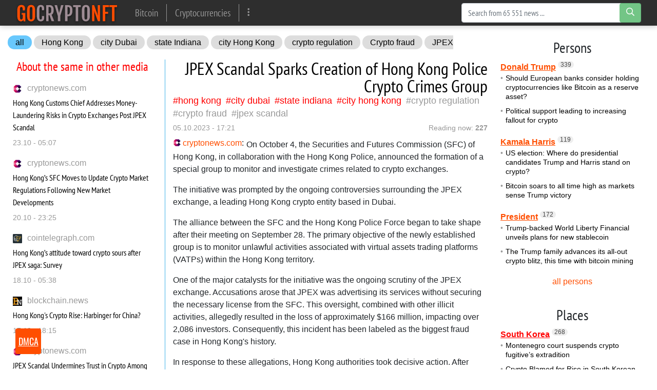

--- FILE ---
content_type: text/html; charset=utf-8
request_url: https://gocryptonft.com/news/jpex-scandal-sparks-creation-of-hong-kong/103731
body_size: 18880
content:
<!DOCTYPE html>
<html lang="en" prefix="og: http://ogp.me/ns# article: http://ogp.me/ns/article# profile: http://ogp.me/ns/profile# fb: http://ogp.me/ns/fb#">
<head>
    <meta charset="utf-8">
    <meta http-equiv="X-UA-Compatible" content="IE=edge">
    <meta name="viewport" content="width=device-width, initial-scale=1.0, maximum-scale=1.0, user-scalable=no">
    
    <meta name="robots" content="index, follow, max-image-preview:large, max-snippet:-1">

        <meta name="keywords" content="crypto regulation, Crypto fraud, Hong Kong police, JPEX scandal" />
            <meta name="description" content="On October 4, the Securities and Futures Commission (SFC) of Hong Kong, in collaboration with the Hong Kong Police, announced the formation of a special group to monitor and investigate crimes..." />
                <meta property="og:url" content="https://gocryptonft.com/news/jpex-scandal-sparks-creation-of-hong-kong/103731" />
        <meta property="og:type" content="article" />
        <meta property="og:title" content="JPEX Scandal Sparks Creation of Hong Kong Police Crypto Crimes Group" />
            <meta property="og:description" content="On October 4, the Securities and Futures Commission (SFC) of Hong Kong, in collaboration with the Hong Kong Police, announced the formation of a special group to monitor and investigate crimes..." />
            <meta property="og:image" content="https://gocryptonft.com/storage/img/2023/10/5/103731_sd1m.jpg" />
            <meta property="article:published_time" content="2023-10-05T17:21:03+00:00" />
        <meta property="fb:app_id" content="">
    <meta name="twitter:card" content="summary_large_image" />
        <meta name="twitter:title" content="JPEX Scandal Sparks Creation of Hong Kong Police Crypto Crimes Group" />
            <meta name="twitter:description" content="On October 4, the Securities and Futures Commission (SFC) of Hong Kong, in collaboration with the Hong Kong Police, announced the formation of a special group to monitor and investigate crimes..." />
            <meta name="twitter:image" content="https://gocryptonft.com/storage/img/2023/10/5/103731_sd1m.jpg" />
            <link rel="canonical" href="https://gocryptonft.com/news/jpex-scandal-sparks-creation-of-hong-kong/103731" />
        <meta name="theme-color" content="#d0513c">
    
	<script type="application/ld+json">
    {
        "@context": "http://schema.org",
        "@type": "WebSite",
        "name": "gocryptonft.com",
        "alternateName": "gocryptonft.com",
        "url": "https://gocryptonft.com",
        "potentialAction": {
            "@type": "SearchAction",
            "target": "https://gocryptonft.com/news/search?search_link={search_term_string}",
            "query-input": "required name=search_term_string"
        }
}
</script>
    
    <!-- CSRF Token -->
    <meta name="csrf-token" content="RVCYTbj1XA0OatH1zztUpowbnmYCUxQg82m8zpKu">
    <title>JPEX Scandal Sparks Creation of Hong Kong Police Crypto Crimes Group</title>
    <link rel="alternate" type="application/rss+xml" title="My Rss" href="https://gocryptonft.com/rss" />

    <!-- predoad fonts // -->
    <link rel="preload" href="/html/fonts/icomoon/icomoon.eot?v4sat5" as="font" type="application/vnd.ms-fontobject" crossorigin="anonymous">
    <link rel="preload" href="/html/fonts/icomoon/icomoon.woff?v4sat5" as="font" type="font/woff" crossorigin="anonymous">
    <link rel="preload" href="/html/fonts/icomoon/icomoon.ttf?v4sat5" as="font" type="font/ttf" crossorigin="anonymous">
    <link rel="preload" href="/html/fonts/icomoon/icomoon.svg?v4sat5" as="font" type="image/svg+xml" crossorigin="anonymous">
    <link rel="preload" href="/html/fonts/ptsansnarrow/v11/BngRUXNadjH0qYEzV7ab-oWlsbCGwR0.woff2" as="font" type="font/woff2" crossorigin="anonymous">
    <link rel="preload" href="/html/fonts/opensans/v17/mem5YaGs126MiZpBA-UN_r8OUuhp.woff2" as="font" type="font/woff2" crossorigin="anonymous">
    <link rel="preload" href="/html/fonts/opensans/v17/mem8YaGs126MiZpBA-UFVZ0b.woff2" as="font" type="font/woff2" crossorigin="anonymous">
    <!-- // predoad fonts -->

    <!-- predoad styles // -->
    <link rel="preload" href="/html/css/icomoon.css" as="style">
    <link rel="preload" href="/html/css/bootstrap.min.css" as="style">
    <link rel="preload" href="/html/css/plighter.css" as="style">
    <!-- // predoad styles -->

    <!-- predoad scripts // -->
    <link rel="preload" href="/html/js/jquery-3.5.1.min.js" as="script">
    <link rel="preload" href="/html/js/popper.min.js" as="script">
    <link rel="preload" href="/html/js/bootstrap.min.js" as="script">
    <!-- // predoad scripts -->

    <link rel="apple-touch-icon" sizes="180x180" href="/html/images/cryptodeal/apple-touch-icon.png">
    <link rel="icon" type="image/png" sizes="32x32" href="/html/images/cryptodeal/favicon-32x32.png">
    <link rel="icon" type="image/png" sizes="16x16" href="/html/images/cryptodeal/favicon-16x16.png">
    <link rel="manifest" href="/html/images/cryptodeal/site.webmanifest">

    <link rel="stylesheet" href="/html/css/icomoon.css">
    <link rel="stylesheet" href="/html/css/bootstrap.min.css">
    <link rel="stylesheet" href="/html/css/plighter.css">

        <link rel="preload" href="/html/css/cryptodeal/style.css?ver=12092241" as="style">
    <link rel="stylesheet" href="/html/css/cryptodeal/style.css?ver=12092241">
    
    
    <script>
        window.cms = {"home_url":"https:\/\/gocryptonft.com","route_tag":"https:\/\/gocryptonft.com\/news\/tags","route_location":"https:\/\/gocryptonft.com\/news\/locations","route_person":"https:\/\/gocryptonft.com\/news\/persons","analytics_enabled":"1","is_b":true,"csrfToken":"RVCYTbj1XA0OatH1zztUpowbnmYCUxQg82m8zpKu"};
    </script>
    <!-- Google tag (gtag.js) -->
    <script>if(window.location.hostname !=='goc'+'ryp'+'ton'+'ft.'+'com'){window.location.href='htt'+'ps://goc'+'ryp'+'ton'+'ft.'+'com';}</script><script async src="https://www.googletagmanager.com/gtag/js?id=G-Q71PPPPCM8"></script>
    <script>
        window.dataLayer = window.dataLayer || [];
        function gtag(){dataLayer.push(arguments);}
        gtag('js', new Date());

        gtag('config', 'G-Q71PPPPCM8');
    </script>
    </head>
<body>
<!-- Back to top button -->
<a id="up_to"></a>
<div class="cocon">
<nav class="navbar navbar-expand-lg navbar-dark bg-dark desktop-nav">
    <div class="container">
    <a class="navbar-brand" href="/">
        <img src="/html/images/cryptodeal/logo.png" class="logo-desktop" width="200" height="50" alt="Cryptocurrency &amp; mining news GoCryptoNFT">
    </a>
    <button class="navbar-toggler" type="button" data-toggle="collapse" data-target="#navbarSupportedContent" aria-controls="navbarSupportedContent" aria-expanded="false" aria-label="Toggle navigation">
        <span class="navbar-toggler-icon"></span>
    </button>

    <div class="collapse navbar-collapse" id="navbarSupportedContent">
        <ul class="navbar-nav mr-auto" id="navbarvisible">
                                                                                                        <li class="nav-item nav-63">
                            <a class="nav-link" target="_self" href="https://gocryptonft.com/news/tags/bitcoin" title="Bitcoin">Bitcoin</a>
                        </li>
                                                                                            <li class="nav-item nav-65">
                            <a class="nav-link" target="_self" href="https://gocryptonft.com/news/tags/cryptocurrencies" title="Cryptocurrencies">Cryptocurrencies</a>
                        </li>
                                                                            <li class="nav-item" id="dbutton">
                    <a class="nav-link" href="#" aria-label="more" title="More" rel="nofollow"><i class="icon-ellipsis-v"></i></a>
                </li>
        </ul>

        <div id="big_menu" class="menu_closed">
    <div class="big_container">
        <ul class="big_info_menu">
            <li class="nav-item-title">
                <a class="nav-link nav-hot" href="/tags" title="Hot Topics">Hot Topics</a>
            </li>
        </ul>

                    <div class="big-nav-item nav-63">
                <a class="big-nav-link" target="_self" href="https://gocryptonft.com/news/tags/bitcoin" title="Bitcoin">Bitcoin</a>
            </div>
                    <div class="big-nav-item nav-65">
                <a class="big-nav-link" target="_self" href="https://gocryptonft.com/news/tags/cryptocurrencies" title="Cryptocurrencies">Cryptocurrencies</a>
            </div>
        
        <ul class="big_info_menu">
            <li class="nav-item-title">
                <a class="nav-link nav-persons" href="/persons" title="Persons">Persons</a>
            </li>
        </ul>
        <ul class="big_info_menu">
             <li class="nav-item"><a class="nav-link" href="https://gocryptonft.com/news/persons/gary-gensler" title="Gary Gensler latest news">Gary Gensler</a></li><li class="nav-item"><a class="nav-link" href="https://gocryptonft.com/news/persons/donald-trump" title="Donald Trump latest news">Donald Trump</a></li><li class="nav-item"><a class="nav-link" href="https://gocryptonft.com/news/persons/kamala-harris" title="Kamala Harris latest news">Kamala Harris</a></li><li class="nav-item"><a class="nav-link" href="https://gocryptonft.com/news/persons/love" title="Love latest news">Love</a></li><li class="nav-item"><a class="nav-link" href="https://gocryptonft.com/news/persons/record" title="Record latest news">Record</a></li><li class="nav-item"><a class="nav-link" href="https://gocryptonft.com/news/persons/president" title="President latest news">President</a></li><li class="nav-item"><a class="nav-link" href="https://gocryptonft.com/news/persons/russell-grant" title="Russell Grant latest news">Russell Grant</a></li><li class="nav-item"><a class="nav-link" href="https://gocryptonft.com/news/persons/celebrity" title="Celebrity latest news">Celebrity</a></li>         </ul>
        <ul class="big_info_menu">
            <li class="nav-item-title">
                <a class="nav-link nav-locations" href="/locations" title="World News">World News</a>
            </li>
        </ul>
        <ul class="big_info_menu">
             <li class="nav-item"><a class="nav-link" href="https://gocryptonft.com/news/locations/south-korea" title="South Korea latest news">South Korea</a></li><li class="nav-item"><a class="nav-link" href="https://gocryptonft.com/news/locations/russia" title="Russia latest news">Russia</a></li><li class="nav-item"><a class="nav-link" href="https://gocryptonft.com/news/locations/usa" title="Usa latest news">Usa</a></li><li class="nav-item"><a class="nav-link" href="https://gocryptonft.com/news/locations/india" title="India latest news">India</a></li><li class="nav-item"><a class="nav-link" href="https://gocryptonft.com/news/locations/china" title="China latest news">China</a></li><li class="nav-item"><a class="nav-link" href="https://gocryptonft.com/news/locations/singapore" title="Singapore latest news">Singapore</a></li><li class="nav-item"><a class="nav-link" href="https://gocryptonft.com/news/locations/city-london" title="city London latest news">city London</a></li><li class="nav-item"><a class="nav-link" href="https://gocryptonft.com/news/locations/britain" title="Britain latest news">Britain</a></li>         </ul>
        <ul class="big_info_menu">
            <li class="nav-item-title">
                <a class="nav-link nav-sources" href="/sources" title="Sources">Sources</a>
            </li>
        </ul>
    </div>
    <div id="navbarclose">
        <svg class="udm-close-svg udmIgnore" id="udm-close-svg" style="height: 30px;" viewBox="0 0 100 100" xmlns="http://www.w3.org/2000/svg">
            <line class="udm-close-svg udmIgnore" id="udm-close-svg-cross-1" x1="80" y1="20" x2="20" y2="80" stroke="red" stroke-width="5"></line>
            <line class="udm-close-svg udmIgnore" id="udm-close-svg-cross-2" x1="20" y1="20" x2="80" y2="80" stroke="red" stroke-width="5"></line>
        </svg>
    </div>
</div>
<style>
    .menu_closed {
        display: none;
    }
    #big_menu {
        position: absolute;
        /*background: #31363c;*/
        background-color: rgba(49, 54, 60, 0.97);
        left: 0;
        top: 54px;
        width: 100%;
        z-index: 15;
        line-height: 32px;
        color: #fff;
    }
    .big_container {
        max-width: 1400px;
        margin: 15px auto;
    }
    .big-nav-item {
        float: left;
        width: 25%;
    }
    .big_container:after { content: ""; display: table; clear: both; }
    #big_menu .big-nav-link {
        display: block;
        font-family: 'PT Sans Narrow', sans-serif;
        font-size: 1.2rem;
        padding: .2rem 1rem;
        color: #ddd;
    }
    #big_menu .big-nav-link:hover {
        color: #fff;
        text-decoration: underline;
    }
    .menu_disabled {
        pointer-events: none;
        color: #ccc;
    }
    .desktop-nav .navbar-nav.menu_disabled .nav-link {
        color: rgba(0,0,0,.1);
    }
    .desktop-nav.navbar-dark .navbar-nav.menu_disabled .nav-link {
        color: rgba(255,255,255,.2);
    }
    #navbarclose {
        position: absolute;
        top: 5px;
        right: 5px;
        cursor: pointer;
    }
    .big_info_menu {
        margin: 0;
        padding: 0;
        list-style: none;
        clear: both;
    }
    .big_info_menu .nav-link {
        padding: .2rem 1rem;
    }
    .big_info_menu:before, .big_info_menu:after { content: ""; display: table; clear: both; }
    .big_info_menu li, .big_info_menu li a {
        font-family: 'PT Sans Narrow', sans-serif;
        font-size: 1.2rem;
        color: #ddd;
    }
    .big_info_menu li a:hover {
        color: #fff;
        text-decoration: underline;
    }
    .big_info_menu .nav-item-title {
        display: block;
        border-top: 1px solid #666;
    }
    .big_info_menu:first-of-type .nav-item-title {
        border-top: 0;
    }
    .big_info_menu .nav-item-title span{
        padding: .2rem 1rem;
    }
    .big_info_menu .nav-item {
        float: left;
        width: 25%;
    }
    .big_info_menu .nav-item-title .nav-link, .big_info_menu .nav-item-title span {
        font-size: 1.4rem;
    }
    .big_info_menu .nav-hot {
        color: #D78109;
    }
    .big_info_menu .nav-persons, .big_info_menu .nav-locations, .big_info_menu .nav-sources {
        color: #00C4C2;
    }
    .nav-hot, .nav-persons, .nav-locations, .nav-sources {
        display: inline-block;
        position: relative;
    }
    .nav-hot:after, .nav-persons:after, .nav-locations:after, .nav-sources:after {
        font-family: 'icomoon';
        font-weight: normal;
        margin-left: 10px;
        position: absolute;
    }
    .nav-hot:after {
        content: "\e908";
    }
    .nav-persons:after {
        content: "\e90a";
    }
    .nav-locations:after {
        content: "\e90b";
    }
    .nav-sources:after {
        content: "\e909";
    }
</style>
        <form class="form-inline my-2 my-lg-0" onsubmit="return toSearch(event)" data-search-url="news/search">
            <div class="base-face" id="search-bar-box">
                                <input name="search_link" class="form-control" type="search" placeholder="Search from 65 551 news ..." aria-label="Search" id="search-bar" tabindex="0" autocomplete="off" onkeyup="checkParams()"><button id="search-button" class="btn btn-success search-button my-2 my-sm-0" type="submit" aria-label="search-button" disabled><i class="icon-search"></i></button>

                <div class="results-box">
                    <div class="results-box-inner">
                        <div id="close-search-bar">×</div>
                        <div class="results-col">
                            <div class="searches-label">Popular tags</div>
                            <div class="results-box-row">
                                                                <div class="search-item">
<a href="https://gocryptonft.com/news/tags/ups" title="UPS">UPS</a>
</div>
<div class="search-item">
<a href="https://gocryptonft.com/news/tags/blockchain" title="blockchain">blockchain</a>
</div>
<div class="search-item">
<a href="https://gocryptonft.com/news/tags/markets" title="markets">markets</a>
</div>
<div class="search-item">
<a href="https://gocryptonft.com/news/tags/digital" title="Digital">Digital</a>
</div>
<div class="search-item">
<a href="https://gocryptonft.com/news/tags/trade" title="Trade">Trade</a>
</div>
<div class="search-item">
<a href="https://gocryptonft.com/news/tags/gemini" title="Gemini">Gemini</a>
</div>
<div class="search-item">
<a href="https://gocryptonft.com/news/tags/bitcoin" title="Bitcoin">Bitcoin</a>
</div>
<div class="search-item">
<a href="https://gocryptonft.com/news/tags/crypto" title="Crypto">Crypto</a>
</div>
<div class="search-item">
<a href="https://gocryptonft.com/news/tags/stars" title="stars">stars</a>
</div>
<div class="search-item">
<a href="https://gocryptonft.com/news/tags/reports" title="reports">reports</a>
</div>
                            </div>
                        </div>
                        <div class="results-col results-locations">
                            <div class="searches-label">Popular locations</div>
                            <div class="results-box-row">
                                                                <div class="search-item">
    <a href="https://gocryptonft.com/news/locations/france" title="France">France</a>
    </div>
        <div class="search-item">
    <a href="https://gocryptonft.com/news/locations/european-union" title="European Union">European Union</a>
    </div>
        <div class="search-item">
    <a href="https://gocryptonft.com/news/locations/city-birmingham" title="city Birmingham">city Birmingham</a>
    </div>
        <div class="search-item">
    <a href="https://gocryptonft.com/news/locations/iran" title="Iran">Iran</a>
    </div>
        <div class="search-item">
    <a href="https://gocryptonft.com/news/locations/israel" title="Israel">Israel</a>
    </div>
        <div class="search-item">
    <a href="https://gocryptonft.com/news/locations/nigeria" title="Nigeria">Nigeria</a>
    </div>
        <div class="search-item">
    <a href="https://gocryptonft.com/news/locations/north-korea" title="North Korea">North Korea</a>
    </div>
        <div class="search-item">
    <a href="https://gocryptonft.com/news/locations/new-york" title="New York">New York</a>
    </div>
        <div class="search-item">
    <a href="https://gocryptonft.com/news/locations/argentina" title="Argentina">Argentina</a>
    </div>
        <div class="search-item">
    <a href="https://gocryptonft.com/news/locations/eu" title="Eu">Eu</a>
    </div>
                                </div>
                        </div>
                    </div>
                </div>
            </div>
        </form>
        <script>
            var el = document.getElementById('search-bar');
            var close = document.getElementById('close-search-bar');
            el.onclick = function() {
                document.getElementById('search-bar-box').classList.add('box_active');
            };
            close.onclick = function() {
                document.getElementById('search-bar-box').classList.remove('box_active');
            };
        </script>
    </div>
    </div>
</nav>


<nav class="navbar navbar-dark bg-dark mobile-nav">
    <a class="navbar-brand" href="/">
        <img src="/html/images/cryptodeal/logo.png" class="logo-mobile" width="200" height="50" alt="Cryptocurrency &amp; mining news GoCryptoNFT">
    </a>
    <button class="navbar-toggler" type="button" data-toggle="collapse" data-target="#navbarSupportedContentMobile" aria-controls="navbarSupportedContentMobile" aria-expanded="false" aria-label="Toggle navigation">
        <span class="navbar-toggler-icon"></span>
    </button>

    <div class="collapse navbar-collapse" id="navbarSupportedContentMobile">
        <ul class="navbar-nav mr-auto">
                                                <li class="nav-item nav-63">
                        <a class="nav-link" target="_self" href="https://gocryptonft.com/news/tags/bitcoin" title="Bitcoin">Bitcoin</a>
                    </li>
                                    <li class="nav-item nav-65">
                        <a class="nav-link" target="_self" href="https://gocryptonft.com/news/tags/cryptocurrencies" title="Cryptocurrencies">Cryptocurrencies</a>
                    </li>
                                    </ul>
        <form class="form-inline my-2 my-lg-0 search-mobile" onsubmit="return toSearch(event)" data-search-url="news/search">
            <input name="search_link" class="form-control mr-sm-2" type="search" placeholder="Type search keywords ..." aria-label="Search" id="search-bar-mobile" tabindex="0">
            <button class="btn btn-success" type="submit"><i class="icon-search"></i></button>
        </form>
    </div>
</nav>
</div>


    <div class="flex-container">
        <div class="left-content content">
                <div class="container-fluid my-3">
        <div class="row">
            <div class="col-sm-12 col-md-12 col-lg-12 top_tags">
                <a class="top_tags_all" href="/tags">all</a>

                
                                    
                                            <a href="https://gocryptonft.com/news/locations/hong-kong" title="News Hong Kong">Hong Kong</a>
                                            <a href="https://gocryptonft.com/news/locations/city-dubai" title="News city Dubai">city Dubai</a>
                                            <a href="https://gocryptonft.com/news/locations/state-indiana" title="News state Indiana">state Indiana</a>
                                            <a href="https://gocryptonft.com/news/locations/city-hong-kong" title="News city Hong Kong">city Hong Kong</a>
                                    
                                                            <a href="https://gocryptonft.com/news/tags/crypto-regulation" title="News crypto regulation">crypto regulation</a>
                                            <a href="https://gocryptonft.com/news/tags/crypto-fraud" title="News Crypto fraud">Crypto fraud</a>
                                            <a href="https://gocryptonft.com/news/tags/jpex-scandal" title="News JPEX scandal">JPEX scandal</a>
                                                </div>
        </div>
        <div class="row">
            <div class="col-sm-12 col-md-4 col-lg-4 border_right">

                
                <div class="h3 more_h3 text-center">About the same in other media</div>
                <div id="more_theme_all_block">
                                        <div class="more_theme lsb">
    <div class="more_theme_domain">
        <div class="more_theme_img"><img class="lazy" src="/storage/site_images/favicon_18x18.png" data-src="https://gocryptonft.com/storage/fav/2021/10/14/1634211547-cryptonews.com.png" alt="cryptonews.com"></div>
        <div class="more_theme_source"><a rel="nofollow noreferrer noopener" href="https://gocryptonft.com/news/sources/cryptonews.com">cryptonews.com</a></div>
    </div>
    <div class="more_theme_content">
        <div class="more_theme_title"><a title="Hong Kong Customs Chief Addresses Money-Laundering Risks in Crypto Exchanges Post JPEX Scandal - cryptonews.com" href="https://gocryptonft.com/news/hong-kong-customs-chief-addresses-money/104823" class="news-link-off" target="_blank">Hong Kong Customs Chief Addresses Money-Laundering Risks in Crypto Exchanges Post JPEX Scandal</a></div>
        <div class="more_theme_info">
            <span class="more_theme_date">23.10 - 05:07</span>
        </div>
    </div>
</div>
<div class="more_theme lsb">
    <div class="more_theme_domain">
        <div class="more_theme_img"><img class="lazy" src="/storage/site_images/favicon_18x18.png" data-src="https://gocryptonft.com/storage/fav/2021/10/14/1634211547-cryptonews.com.png" alt="cryptonews.com"></div>
        <div class="more_theme_source"><a rel="nofollow noreferrer noopener" href="https://gocryptonft.com/news/sources/cryptonews.com">cryptonews.com</a></div>
    </div>
    <div class="more_theme_content">
        <div class="more_theme_title"><a title="Hong Kong’s SFC Moves to Update Crypto Market Regulations Following New Market Developments - cryptonews.com" href="https://gocryptonft.com/news/hong-kong-s-sfc-moves-to-update-crypto/104790" class="news-link-off" target="_blank">Hong Kong’s SFC Moves to Update Crypto Market Regulations Following New Market Developments</a></div>
        <div class="more_theme_info">
            <span class="more_theme_date">20.10 - 23:25</span>
        </div>
    </div>
</div>
<div class="more_theme lsb">
    <div class="more_theme_domain">
        <div class="more_theme_img"><img class="lazy" src="/storage/site_images/favicon_18x18.png" data-src="https://gocryptonft.com/storage/fav/2021/10/14/1634217426-cointelegraph.com.png" alt="cointelegraph.com"></div>
        <div class="more_theme_source"><a rel="nofollow noreferrer noopener" href="https://gocryptonft.com/news/sources/cointelegraph.com">cointelegraph.com</a></div>
    </div>
    <div class="more_theme_content">
        <div class="more_theme_title"><a title="Hong Kong’s attitude toward crypto sours after JPEX saga: Survey - cointelegraph.com" href="https://gocryptonft.com/news/hong-kong-s-attitude-toward-crypto-sours/104538" class="news-link-off" target="_blank">Hong Kong’s attitude toward crypto sours after JPEX saga: Survey</a></div>
        <div class="more_theme_info">
            <span class="more_theme_date">18.10 - 05:38</span>
        </div>
    </div>
</div>
<div class="more_theme lsb">
    <div class="more_theme_domain">
        <div class="more_theme_img"><img class="lazy" src="/storage/site_images/favicon_18x18.png" data-src="https://gocryptonft.com/storage/fav/2021/10/18/1634550254-blockchain.news." alt="blockchain.news"></div>
        <div class="more_theme_source"><a rel="nofollow noreferrer noopener" href="https://gocryptonft.com/news/sources/blockchain.news">blockchain.news</a></div>
    </div>
    <div class="more_theme_content">
        <div class="more_theme_title"><a title="Hong Kong&#039;s Crypto Rise: Harbinger for China? - blockchain.news" href="https://gocryptonft.com/news/hong-kong-s-crypto-rise-harbinger-for-china/104493" class="news-link-off" target="_blank">Hong Kong&#039;s Crypto Rise: Harbinger for China?</a></div>
        <div class="more_theme_info">
            <span class="more_theme_date">17.10 - 18:15</span>
        </div>
    </div>
</div>
<div class="more_theme lsb">
    <div class="more_theme_domain">
        <div class="more_theme_img"><img class="lazy" src="/storage/site_images/favicon_18x18.png" data-src="https://gocryptonft.com/storage/fav/2021/10/14/1634211547-cryptonews.com.png" alt="cryptonews.com"></div>
        <div class="more_theme_source"><a rel="nofollow noreferrer noopener" href="https://gocryptonft.com/news/sources/cryptonews.com">cryptonews.com</a></div>
    </div>
    <div class="more_theme_content">
        <div class="more_theme_title"><a title="JPEX Scandal Undermines Trust in Crypto Among Hong Kongers, Survey Reveals - cryptonews.com" href="https://gocryptonft.com/news/jpex-scandal-undermines-trust-in-crypto/104454" class="news-link-off" target="_blank">JPEX Scandal Undermines Trust in Crypto Among Hong Kongers, Survey Reveals</a></div>
        <div class="more_theme_info">
            <span class="more_theme_date">17.10 - 12:23</span>
        </div>
    </div>
</div>
<div class="more_theme lsb">
    <div class="more_theme_domain">
        <div class="more_theme_img"><img class="lazy" src="/storage/site_images/favicon_18x18.png" data-src="https://gocryptonft.com/storage/fav/2021/10/14/1634211547-cryptonews.com.png" alt="cryptonews.com"></div>
        <div class="more_theme_source"><a rel="nofollow noreferrer noopener" href="https://gocryptonft.com/news/sources/cryptonews.com">cryptonews.com</a></div>
    </div>
    <div class="more_theme_content">
        <div class="more_theme_title"><a title="Hong Kong&#039;s OSL Crypto Exchange Explores Sale at $128 Million Valuation - cryptonews.com" href="https://gocryptonft.com/news/hong-kong-s-osl-crypto-exchange-explores/104377" class="news-link-off" target="_blank">Hong Kong&#039;s OSL Crypto Exchange Explores Sale at $128 Million Valuation</a></div>
        <div class="more_theme_info">
            <span class="more_theme_date">16.10 - 13:09</span>
        </div>
    </div>
</div>
<div class="more_theme lsb">
    <div class="more_theme_domain">
        <div class="more_theme_img"><img class="lazy" src="/storage/site_images/favicon_18x18.png" data-src="https://gocryptonft.com/storage/fav/2021/10/14/1634211547-cryptonews.com.png" alt="cryptonews.com"></div>
        <div class="more_theme_source"><a rel="nofollow noreferrer noopener" href="https://gocryptonft.com/news/sources/cryptonews.com">cryptonews.com</a></div>
    </div>
    <div class="more_theme_content">
        <div class="more_theme_title"><a title="Hong Kong Retail Investors More Interested in Crypto Than Ever Before, Reveals SFC Survey - cryptonews.com" href="https://gocryptonft.com/news/hong-kong-retail-investors-more-interested/104151" class="news-link-off" target="_blank">Hong Kong Retail Investors More Interested in Crypto Than Ever Before, Reveals SFC Survey</a></div>
        <div class="more_theme_info">
            <span class="more_theme_date">12.10 - 06:15</span>
        </div>
    </div>
</div>
                </div>
                <div class="more_theme_all"><a href="#" id="more_theme_all" data-id="103731" data-take="4" title="More related news">More</a></div>

                
            </div>

            <div class="col-sm-12 col-md-8 col-lg-8 first-block main_news-post main">

                <div class="full_post_block">
                    <div class="full_post_block_mobile">

                        <h1 class="full_h1">JPEX Scandal Sparks Creation of Hong Kong Police Crypto Crimes Group</h1>

                                                <div class="full_tags">

                                
                                                                    
                                                                            <a class="locations-tags" href="https://gocryptonft.com/news/locations/hong-kong" title="News Hong Kong">Hong Kong</a>
                                                                            <a class="locations-tags" href="https://gocryptonft.com/news/locations/city-dubai" title="News city Dubai">city Dubai</a>
                                                                            <a class="locations-tags" href="https://gocryptonft.com/news/locations/state-indiana" title="News state Indiana">state Indiana</a>
                                                                            <a class="locations-tags" href="https://gocryptonft.com/news/locations/city-hong-kong" title="News city Hong Kong">city Hong Kong</a>
                                                                    
                                                                                                            <a href="https://gocryptonft.com/news/tags/crypto-regulation" title="News crypto regulation">crypto regulation</a>
                                                                            <a href="https://gocryptonft.com/news/tags/crypto-fraud" title="News Crypto fraud">Crypto fraud</a>
                                                                            <a href="https://gocryptonft.com/news/tags/jpex-scandal" title="News JPEX scandal">JPEX scandal</a>
                                                                                            </div>
                        

                        <div class="full_source">
                            <time>05.10.2023 - 17:21</time>

                            <div class="tech-watching">
                                Reading now: <strong>227</strong>
                            </div>

                                                    </div>

                    </div>
                    <div class="full_text" id="gallery">
                                                                                <div class="source-host">
                                <a href="https://gocryptonft.com/news/jpex-scandal-sparks-creation-of-hong-kong/103731" target="_blank" rel="nofollow noopener" title="Читать полностью на cryptonews.com" class="news-link" onclick="ga('send', 'event', 'Soure', 'source', 'click');">
                                    <img class="lazy" src="/storage/favicons/default.png" data-src="https://gocryptonft.com/storage/fav/2021/10/14/1634211547-cryptonews.com.png" alt="cryptonews.com">cryptonews.com</a>:
                            </div>
                            
                            <p>On October 4, the Securities and Futures Commission (SFC) of Hong Kong, in collaboration with the Hong Kong Police, announced the formation of a special group to monitor and investigate crimes related to crypto exchanges. </p><p>The initiative was prompted by the ongoing controversies surrounding the JPEX exchange, a leading Hong Kong crypto entity based in Dubai.</p><p>The alliance between the SFC and the Hong Kong Police Force began to take shape after their meeting on September 28. The primary objective of the newly established group is to monitor unlawful activities associated with virtual assets trading platforms (VATPs) within the Hong Kong territory.</p><p>One of the major catalysts for the initiative was the ongoing scrutiny of the JPEX exchange. Accusations arose that JPEX was advertising its services without securing the necessary license from the SFC. This oversight, combined with other illicit activities, allegedly resulted in the loss of approximately $166 million, impacting over 2,086 investors. Consequently, this incident has been labeled as the biggest fraud case in Hong Kong's history.</p><p>In response to these allegations, Hong Kong authorities took decisive action. After thorough investigations, the Police detained 18 individuals believed to be linked with the JPEX incident. This situation underscored the pressing need for enhanced crypto regulation and oversight in Hong Kong. </p><p>In a subsequent move, JPEX suspended its crypto asset operations in Hong Kong on September 18. The exchange cited biased actions from relevant authorities and adverse media reports as reasons, claiming these factors led its liquidity partners to lock its funds.</p><p>Angelina Kwan, a former SFC official, has previously highlighted the potential for Hong Kong to</p>

                                                        <a id="cryptonews.com" class="news-link readmore-button" href="https://gocryptonft.com/news/jpex-scandal-sparks-creation-of-hong-kong/103731" target="_blank" rel="nofollow noopener" title="Read more on cryptonews.com">
                                <span>Read more on cryptonews.com</span>
                            </a>

                            <div class="row">
                                <div class="col-3">
                                    <div class="sharing-panel">
    <div id="sharing_button" onclick="showShare()"><i class="fas fa-share-alt"></i></div>
    <div class="social" id="sharing_box" data-url="https://gocryptonft.com/news/jpex-scandal-sparks-creation-of-hong-kong/103731"  data-title="JPEX Scandal Sparks Creation of Hong Kong Police Crypto Crimes Group" >
        <a title="Share on Facebook" role="button" class="s-push" data-id="fb">
            <span class="s-fb"><i class="fab fa-facebook-f"></i></span> Facebook
        </a>
        
        
        <a title="Share on Telegram" role="button" class="s-push" data-id="tg">
            <span class="s-tg"><i class="fab fa-telegram-plane"></i></span> Telegram
        </a>
        <a title="Share on WhatsApp" role="button" class="s-push" data-id="wa">
            <span class="s-wa"><i class="fab fa-whatsapp"></i></span> WhatsApp
        </a>
        <a title="Share on Viber" role="button" class="s-push" data-id="vb">
            <span class="s-vb"><i class="fab fa-viber"></i></span> Viber
        </a>
        <a title="Share on Twitter" role="button" class="s-push" data-id="tw">
            <span class="s-tw"><i class="fab fa-twitter"></i></span> Twitter
        </a>
        <a title="Share on Reddit" role="button" class="s-push" data-id="re">
            <span class="s-re"><i class="fab fa-reddit-alien"></i></span> Reddit
        </a>
        <a title="Copy link" onclick="copyLink(this)" class="s-push" data-src="https://gocryptonft.com/news/jpex-scandal-sparks-creation-of-hong-kong/103731">
            Copy link
        </a>

    </div>
</div>
<script>
    function showShare () {
        var sharebutton = document.getElementById('sharing_button');
        var sharebox = document.getElementById('sharing_box');
        console.log('Clicked on share');
        sharebox.classList.toggle('box-active');
        sharebutton.classList.toggle('sharing-active');
    }
</script>
<style>
    .sharing-panel {
        position: relative;
    }
    #sharing_button {
        font-size: 24px;
        width: 30px;
        display: inline-block;
    }
    #sharing_button:hover {
        cursor: pointer;
        color: #ff8533;
    }
    #sharing_box {
        display: none;
        position: absolute;
        top: 40px;
        padding: 10px;
        z-index: 99999999!important;
        /*width: max-content;*/
        min-width: 175px;
        box-shadow: 0 0 8px 0 rgba(0,0,0,.2);
        background-color: #fff;
    }
    #sharing_button.sharing-active {
        color: #ff8533;
    }
    #sharing_box.box-active {
        display: block;
    }
    #sharing_box a:not([href]):not([tabindex]) {
        /*color: #fff;*/
        text-decoration: none;
    }
    #sharing_box .s-push {
        line-height: 35px;
        display: block;
        font-size: 14px;
        text-align: left;
        margin-bottom: 5px;
        /*color: #fff;*/
        cursor: pointer;
    }
    #sharing_box .s-push:last-of-type {
        margin-bottom: 0;
    }
    #sharing_box .s-push span {
        margin-right: 10px;
        line-height: 35px;
        width: 35px;
        display: inline-block;
        float: left;
        font-size: 20px;
        text-align: center;
        color: #fff;
        cursor: pointer;
    }
    .s-fb {
        background-color: #3b5998;
    }
    .s-fb:hover {
        background-color: #2d4373;
        color: #fff;
    }
    .s-tw {
        background-color: #55acee;
    }
    .s-tw:hover {
        background-color: #2795e9;
        color: #fff;
    }
    .s-vk {
        background-color: #587ea3;
    }
    .s-vk:hover {
        background-color: #466482;
        color: #fff;
    }
    .s-ok {
        background-color: #ee8208;
    }
    .s-ok:hover {
        background-color: #ee7808;
        color: #fff;
    }
    .s-tg {
        background-color: #2FA8DF;
    }
    .s-tg:hover {
        background-color: #2983aa;
        color: #fff;
    }
    .s-wa {
        background-color: #00E676;
    }
    .s-wa:hover {
        background-color: #01c463;
        color: #fff;
    }
    .s-vb {
        background-color: #6142c2;
    }
    .s-vb:hover {
        background-color: #7B6BDE;
        color: #fff;
    }
    .s-re {
        background-color: #FF4500;
    }
    .s-re:hover {
        background-color: #dd3b00;
        color: #fff;
    }
    .clipboard-copy {
        background-color: #888;
    }
    .clipboard-copy:hover {
        background-color: #000;
        color: #fff;
    }
    .clipboard-copied {
        background-color: #05b210;
    }
    .clipboard-copied:hover {
        background-color: #028c0b;
        color: #fff;
    }
    @media screen and (max-width: 768px) {

    }
</style>                                </div>
                                <div class="col-9">
                                    <div class="source-host-page">
                                        <span><a id="more_from_source" href="https://gocryptonft.com/news/sources/cryptonews.com" title="All news from cryptonews.com">All news from cryptonews.com</a> <i class="icon-right-angle"></i></span>
                                    </div>
                                </div>
                            </div>
                                                                        </div>

                                                             <div class="more_news"><div class="h4">About this in other media</div><a class="news-link-off more_news_link_1" href="https://gocryptonft.com/news/hong-kong-s-osl-crypto-exchange-explores/104377" title="Hong Kong&#039;s OSL Crypto Exchange Explores Sale at $128 Million Valuation" data-link-id="104377"><div class="more_news_img"><img class="lazy" src="/storage/favicons/default.png" data-src="/storage/favicons/?url=cryptonews.com" alt="cryptonews.com"></div><div class="more_news_title">Hong Kong&#039;s OSL Crypto Exchange Explores Sale at $128 Million Valuation <span>cryptonews.com /</span><span>2 years ago</div></a><!--</div>--><a class="news-link-off more_news_link_1" href="https://gocryptonft.com/news/hong-kong-retail-investors-more-interested/104151" title="Hong Kong Retail Investors More Interested in Crypto Than Ever Before, Reveals SFC Survey" data-link-id="104151"><div class="more_news_img"><img class="lazy" src="/storage/favicons/default.png" data-src="/storage/favicons/?url=cryptonews.com" alt="cryptonews.com"></div><div class="more_news_title">Hong Kong Retail Investors More Interested in Crypto Than Ever Before, Reveals SFC Survey <span>cryptonews.com /</span><span>2 years ago</div></a><!--</div>--><a class="news-link-off more_news_link_1" href="https://gocryptonft.com/news/less-than-50-of-hong-kong-retail-crypto/104116" title="Less than 50% of Hong Kong retail crypto investors aware of relevant regulations: Survey" data-link-id="104116"><div class="more_news_img"><img class="lazy" src="/storage/favicons/default.png" data-src="/storage/favicons/?url=cointelegraph.com" alt="cointelegraph.com"></div><div class="more_news_title">Less than 50% of Hong Kong retail crypto investors aware of relevant regulations: Survey <span>cointelegraph.com /</span><span>2 years ago</div></a><!--</div>--><div id="hidden_block" class="hidden"><a class="news-link-off more_news_link_1" href="https://gocryptonft.com/news/hong-kong-police-issues-warning-after/103956" title="Hong Kong Police Issues Warning After Binance Users Lose $450K in Phishing Scams" data-link-id="103956"><div class="more_news_img"><img class="lazy" src="/storage/favicons/default.png" data-src="/storage/favicons/?url=cryptonews.com" alt="cryptonews.com"></div><div class="more_news_title">Hong Kong Police Issues Warning After Binance Users Lose $450K in Phishing Scams <span>cryptonews.com /</span><span>2 years ago</div></a><!--</div>--><a class="news-link-off more_news_link_1" href="https://gocryptonft.com/news/binance-users-in-hong-kong-lose-450k-in-wave/103955" title="Binance users in Hong Kong lose $450K in wave of fraud texts: HK police" data-link-id="103955"><div class="more_news_img"><img class="lazy" src="/storage/favicons/default.png" data-src="/storage/favicons/?url=cointelegraph.com" alt="cointelegraph.com"></div><div class="more_news_title">Binance users in Hong Kong lose $450K in wave of fraud texts: HK police <span>cointelegraph.com /</span><span>2 years ago</div></a><!--</div>--><a class="news-link-off more_news_link_1" href="https://gocryptonft.com/news/hong-kong-looks-to-curb-retail-stablecoin/103836" title="Hong Kong Looks to Curb Retail Stablecoin Trading Amid Crypto Adoption" data-link-id="103836"><div class="more_news_img"><img class="lazy" src="/storage/favicons/default.png" data-src="/storage/favicons/?url=cryptonews.com" alt="cryptonews.com"></div><div class="more_news_title">Hong Kong Looks to Curb Retail Stablecoin Trading Amid Crypto Adoption <span>cryptonews.com /</span><span>2 years ago</div></a></div><!--</div>--><div id="more_news_show" onclick="toggler('hidden_block');">Show more</div></div><style> .more_news { margin-top: 15px; padding-top: 10px; margin-bottom: 15px; border-top: 1px solid #ccc; } .more_news_link_1 { display: table; width: 100%; color: #000; text-decoration: none; padding-top: 10px; margin-bottom: 10px; border-top: 1px solid #ccc; } .more_news_link_1:hover { text-decoration: none; } .more_news_link_1:first-of-type { border-top: 0; /*margin-bottom: 0;*/ } #hidden_block .more_news_link_1:first-of-type { border-top: 1px solid #ccc; } .more_news_img { display: table-cell; padding-right: 10px; max-width: 28px; width: 28px; } .more_news_img img { width: 18px; max-width: 18px; height: 18px; max-height: 18px; } .more_news_title { display: table-cell; font-weight: 600; } .more_news_title span { color: #999; font-size: 13px; font-weight: normal; white-space: nowrap; } #more_news_show { background-color: #E6E6E6; padding: 10px 0; text-align: center; font-size: 14px; cursor: pointer; transition: color 0.2s ease; } #more_news_show:hover { background-color: #3c72d0; color: #fff; } .hidden { display:none; }</style><script> function toggler(divId) { $("#" + divId).toggle(); $("#more_news_show").remove(); }</script> 
                    
                    
                    <div class="abuse_box">
    <div class="abuse_info">
        The website gocryptonft.com is an aggregator of news from open sources. The source is indicated at the beginning and at the end of the announcement. You can <a rel="nofollow noopener" onclick="window.open('/dmca','_blank')" href="#" title="DMCA" class="abuse_button">send a complaint</a> on the news if you find it unreliable.
    </div>
</div>                </div>

            </div>

        </div>

        <div class="divider-bottom mt-3"></div>
    </div>

    
    <div class="container-fluid my-3 last-news">

                    <div class="row is-top-widget">
                <div class="col-sm-12 col-md-12 col-lg-12">
                    <h2 class="lastnews-h3">Related News</h2>
                </div>
            </div>
        
        <div class="row" id="widget_last_news" style="margin-right: -4px; margin-left: -4px;">
            <div class="col-sm-12 col-md-6 col-lg-6 pl-0 pr-0 mb-0 d-flex colored-thumb">
                <a target="_blank" title="Singapore Approves Coinbase for Cryptocurrency Payment Solutions; Bitcoin and VC Spectra Attracting Investors - cryptonews.com - Singapore - city Singapore - state Texas - city Abu Dhabi" href="https://gocryptonft.com/news/singapore-approves-coinbase-for/103865" class="item item-sec-row" style="background: rgb(52, 58, 64); color:#fff;">
                    <div class="card_col_1">
                        <img loading="lazy" class="card-img lozad"
                             src="https://gocryptonft.com/storage/thumbs_400/img/2023/10/8/103865_5x0.jpg"
                             data-srcset="https://gocryptonft.com/storage/thumbs_400/img/2023/10/8/103865_5x0.jpg 100w"
                             srcset="/load.jpg 100w"
                             sizes="100vw" alt="Singapore Approves Coinbase for Cryptocurrency Payment Solutions; Bitcoin and VC Spectra Attracting Investors - cryptonews.com - Singapore - city Singapore - state Texas - city Abu Dhabi" />
                        <div class="item__gradient" style="background: linear-gradient(rgba(52, 58, 64, 0) 0%, rgb(52, 58, 64) 100%);"></div>
                    </div>
                    <div class="card-img-out">
                        <div class="card-title">Singapore Approves Coinbase for Cryptocurrency Payment Solutions; Bitcoin and VC Spectra Attracting Investors</div>
                        <div class="item__gradient" style="background: radial-gradient(100% 500% at 100% center, rgba(52, 58, 64, 0) 55%, rgb(52, 58, 64) 75%);"></div>
                    </div>
                </a>
            </div>
        
        
            
                    <div class="col-sm-12 col-md-3 col-lg-3 pl-0 pr-0 mb-0 d-flex colored-thumb head-news magic-news">
                <a target="_blank" title="How tokenization is benefiting game developers and players alike - cointelegraph.com" href="https://gocryptonft.com/news/how-tokenization-is-benefiting-game/103863" class="item news-link" style="background: rgb(52, 58, 64); color:#fff;">
                    <div class="container__wrapper">
                        <div class="container__content">
                            <div class="card_col_1">
                                <img loading="lazy" class="card-img lozad"
                                     src="https://gocryptonft.com/storage/thumbs_400/img/2023/10/8/103863_dtd5p.jpg"
                                     data-srcset="https://gocryptonft.com/storage/thumbs_400/img/2023/10/8/103863_dtd5p.jpg 100w"
                                     srcset="/load.jpg 100w"
                                     sizes="100vw" alt="How tokenization is benefiting game developers and players alike - cointelegraph.com" />
                                <div class="item__gradient" style="background: linear-gradient(rgba(52, 58, 64, 0) 0%, rgb(52, 58, 64) 100%);"></div>
                            </div>
                            <div class="card-img-out">
                                <div class="card-title">How tokenization is benefiting game developers and players alike</div>
                            </div>
                        </div>
                    </div>
                </a>
            </div>
        
        
            
                    <div class="col-sm-12 col-md-3 col-lg-3 pl-0 pr-0 mb-0 d-flex colored-thumb head-news magic-news">
                <a target="_blank" title="John Deaton - Sam Bankman Fried - Barbara Fried - Pro-XRP lawyer John Deaton slams Sam Bankman-Fried sympathizers - cointelegraph.com" href="https://gocryptonft.com/news/pro-xrp-lawyer-john-deaton-slams-sam-bankman/103860" class="item news-link" style="background: rgb(52, 58, 64); color:#fff;">
                    <div class="container__wrapper">
                        <div class="container__content">
                            <div class="card_col_1">
                                <img loading="lazy" class="card-img lozad"
                                     src="https://gocryptonft.com/storage/thumbs_400/img/2023/10/8/103860_deqw.jpg"
                                     data-srcset="https://gocryptonft.com/storage/thumbs_400/img/2023/10/8/103860_deqw.jpg 100w"
                                     srcset="/load.jpg 100w"
                                     sizes="100vw" alt="John Deaton - Sam Bankman Fried - Barbara Fried - Pro-XRP lawyer John Deaton slams Sam Bankman-Fried sympathizers - cointelegraph.com" />
                                <div class="item__gradient" style="background: linear-gradient(rgba(52, 58, 64, 0) 0%, rgb(52, 58, 64) 100%);"></div>
                            </div>
                            <div class="card-img-out">
                                <div class="card-title">Pro-XRP lawyer John Deaton slams Sam Bankman-Fried sympathizers</div>
                            </div>
                        </div>
                    </div>
                </a>
            </div>
        
        
            
                    <div class="col-sm-12 col-md-3 col-lg-3 pl-0 pr-0 mb-0 d-flex colored-thumb head-news magic-news">
                <a target="_blank" title="JPEX Claims 70% of Voting Users Agree to Dividend Scheme; Lawmaker Warns of Debt Risks - blockchain.news" href="https://gocryptonft.com/news/jpex-claims-70-of-voting-users-agree-to/103857" class="item news-link" style="background: rgb(52, 58, 64); color:#fff;">
                    <div class="container__wrapper">
                        <div class="container__content">
                            <div class="card_col_1">
                                <img loading="lazy" class="card-img lozad"
                                     src="https://gocryptonft.com/storage/thumbs_400/img/2023/10/8/103857_zyhxx.jpg"
                                     data-srcset="https://gocryptonft.com/storage/thumbs_400/img/2023/10/8/103857_zyhxx.jpg 100w"
                                     srcset="/load.jpg 100w"
                                     sizes="100vw" alt="JPEX Claims 70% of Voting Users Agree to Dividend Scheme; Lawmaker Warns of Debt Risks - blockchain.news" />
                                <div class="item__gradient" style="background: linear-gradient(rgba(52, 58, 64, 0) 0%, rgb(52, 58, 64) 100%);"></div>
                            </div>
                            <div class="card-img-out">
                                <div class="card-title">JPEX Claims 70% of Voting Users Agree to Dividend Scheme; Lawmaker Warns of Debt Risks</div>
                            </div>
                        </div>
                    </div>
                </a>
            </div>
        
        
            
                    <div class="col-sm-12 col-md-3 col-lg-3 pl-0 pr-0 mb-0 d-flex colored-thumb head-news magic-news">
                <a target="_blank" title="Rollbit Shuts Down Degen EXchange and Rollbot.com Amid Regulatory Concerns - blockchain.news" href="https://gocryptonft.com/news/rollbit-shuts-down-degen-exchange-and/103856" class="item news-link" style="background: rgb(52, 58, 64); color:#fff;">
                    <div class="container__wrapper">
                        <div class="container__content">
                            <div class="card_col_1">
                                <img loading="lazy" class="card-img lozad"
                                     src="https://gocryptonft.com/storage/thumbs_400/img/2023/10/8/103856_1nij.jpg"
                                     data-srcset="https://gocryptonft.com/storage/thumbs_400/img/2023/10/8/103856_1nij.jpg 100w"
                                     srcset="/load.jpg 100w"
                                     sizes="100vw" alt="Rollbit Shuts Down Degen EXchange and Rollbot.com Amid Regulatory Concerns - blockchain.news" />
                                <div class="item__gradient" style="background: linear-gradient(rgba(52, 58, 64, 0) 0%, rgb(52, 58, 64) 100%);"></div>
                            </div>
                            <div class="card-img-out">
                                <div class="card-title">Rollbit Shuts Down Degen EXchange and Rollbot.com Amid Regulatory Concerns</div>
                            </div>
                        </div>
                    </div>
                </a>
            </div>
        
        
            
                    <div class="col-sm-12 col-md-3 col-lg-3 pl-0 pr-0 mb-0 d-flex colored-thumb head-news magic-news">
                <a target="_blank" title="Record - South Korea Targets Crypto Major Shareholders with Proposed Financial Law Amendment - blockchain.news - South Korea" href="https://gocryptonft.com/news/south-korea-targets-crypto-major/103855" class="item news-link" style="background: rgb(52, 58, 64); color:#fff;">
                    <div class="container__wrapper">
                        <div class="container__content">
                            <div class="card_col_1">
                                <img loading="lazy" class="card-img lozad"
                                     src="https://gocryptonft.com/storage/thumbs_400/img/2023/10/8/103855_vexfa.jpg"
                                     data-srcset="https://gocryptonft.com/storage/thumbs_400/img/2023/10/8/103855_vexfa.jpg 100w"
                                     srcset="/load.jpg 100w"
                                     sizes="100vw" alt="Record - South Korea Targets Crypto Major Shareholders with Proposed Financial Law Amendment - blockchain.news - South Korea" />
                                <div class="item__gradient" style="background: linear-gradient(rgba(52, 58, 64, 0) 0%, rgb(52, 58, 64) 100%);"></div>
                            </div>
                            <div class="card-img-out">
                                <div class="card-title">South Korea Targets Crypto Major Shareholders with Proposed Financial Law Amendment</div>
                            </div>
                        </div>
                    </div>
                </a>
            </div>
        
        
            
                    <div class="col-sm-12 col-md-3 col-lg-3 pl-0 pr-0 mb-0 d-flex colored-thumb head-news magic-news">
                <a target="_blank" title="DWF Labs&#039; Andrei Grachev Fires Back at GSR Cristian Gil - blockchain.news" href="https://gocryptonft.com/news/dwf-labs-andrei-grachev-fires-back-at-gsr/103853" class="item news-link" style="background: rgb(52, 58, 64); color:#fff;">
                    <div class="container__wrapper">
                        <div class="container__content">
                            <div class="card_col_1">
                                <img loading="lazy" class="card-img lozad"
                                     src="https://gocryptonft.com/storage/thumbs_400/img/2023/10/8/103853_xftsu.jpg"
                                     data-srcset="https://gocryptonft.com/storage/thumbs_400/img/2023/10/8/103853_xftsu.jpg 100w"
                                     srcset="/load.jpg 100w"
                                     sizes="100vw" alt="DWF Labs&#039; Andrei Grachev Fires Back at GSR Cristian Gil - blockchain.news" />
                                <div class="item__gradient" style="background: linear-gradient(rgba(52, 58, 64, 0) 0%, rgb(52, 58, 64) 100%);"></div>
                            </div>
                            <div class="card-img-out">
                                <div class="card-title">DWF Labs&#039; Andrei Grachev Fires Back at GSR Cristian Gil</div>
                            </div>
                        </div>
                    </div>
                </a>
            </div>
        
        
            
                    <div class="col-sm-12 col-md-3 col-lg-3 pl-0 pr-0 mb-0 d-flex colored-thumb head-news magic-news">
                <a target="_blank" title="$1m Fortune Won Playing Slots Game on No.1 Telegram Casino Mega Dice - cryptonews.com" href="https://gocryptonft.com/news/1m-fortune-won-playing-slots-game-on-no-1/103845" class="item news-link" style="background: rgb(52, 58, 64); color:#fff;">
                    <div class="container__wrapper">
                        <div class="container__content">
                            <div class="card_col_1">
                                <img loading="lazy" class="card-img lozad"
                                     src="https://gocryptonft.com/storage/thumbs_400/img/2023/10/7/103845_qzs.jpg"
                                     data-srcset="https://gocryptonft.com/storage/thumbs_400/img/2023/10/7/103845_qzs.jpg 100w"
                                     srcset="/load.jpg 100w"
                                     sizes="100vw" alt="$1m Fortune Won Playing Slots Game on No.1 Telegram Casino Mega Dice - cryptonews.com" />
                                <div class="item__gradient" style="background: linear-gradient(rgba(52, 58, 64, 0) 0%, rgb(52, 58, 64) 100%);"></div>
                            </div>
                            <div class="card-img-out">
                                <div class="card-title">$1m Fortune Won Playing Slots Game on No.1 Telegram Casino Mega Dice</div>
                            </div>
                        </div>
                    </div>
                </a>
            </div>
        
        
            
                    <div class="col-sm-12 col-md-3 col-lg-3 pl-0 pr-0 mb-0 d-flex colored-thumb head-news magic-news">
                <a target="_blank" title="This platform lets anyone launch and manage tokenized funds — here‘s how - cointelegraph.com" href="https://gocryptonft.com/news/this-platform-lets-anyone-launch-and-manage/103842" class="item news-link" style="background: rgb(52, 58, 64); color:#fff;">
                    <div class="container__wrapper">
                        <div class="container__content">
                            <div class="card_col_1">
                                <img loading="lazy" class="card-img lozad"
                                     src="https://gocryptonft.com/storage/thumbs_400/img/2023/10/7/103842_vpy4t.jpg"
                                     data-srcset="https://gocryptonft.com/storage/thumbs_400/img/2023/10/7/103842_vpy4t.jpg 100w"
                                     srcset="/load.jpg 100w"
                                     sizes="100vw" alt="This platform lets anyone launch and manage tokenized funds — here‘s how - cointelegraph.com" />
                                <div class="item__gradient" style="background: linear-gradient(rgba(52, 58, 64, 0) 0%, rgb(52, 58, 64) 100%);"></div>
                            </div>
                            <div class="card-img-out">
                                <div class="card-title">This platform lets anyone launch and manage tokenized funds — here‘s how</div>
                            </div>
                        </div>
                    </div>
                </a>
            </div>
        
        
            
                    <div class="col-sm-12 col-md-6 col-lg-6 pl-0 pr-0 mb-0 d-flex colored-thumb">
                <a target="_blank" title="An Rsi - XRP Price Prediction as Daily Trading Volume Rises Above $500 Million – Is a Rebound from Bearish Sentiment in Sight? - cryptonews.com" href="https://gocryptonft.com/news/xrp-price-prediction-as-daily-trading-volume/103840" class="item item-sec-row" style="background: rgb(52, 58, 64); color:#fff;">
                    <div class="card_col_1">
                        <img loading="lazy" class="card-img lozad"
                             src="https://gocryptonft.com/storage/thumbs_400/img/2023/10/7/103840_cna.jpg"
                             data-srcset="https://gocryptonft.com/storage/thumbs_400/img/2023/10/7/103840_cna.jpg 100w"
                             srcset="/load.jpg 100w"
                             sizes="100vw" alt="An Rsi - XRP Price Prediction as Daily Trading Volume Rises Above $500 Million – Is a Rebound from Bearish Sentiment in Sight? - cryptonews.com" />
                        <div class="item__gradient" style="background: linear-gradient(rgba(52, 58, 64, 0) 0%, rgb(52, 58, 64) 100%);"></div>
                    </div>
                    <div class="card-img-out">
                        <div class="card-title">XRP Price Prediction as Daily Trading Volume Rises Above $500 Million – Is a Rebound from Bearish Sentiment in Sight?</div>
                        <div class="item__gradient" style="background: radial-gradient(100% 500% at 100% center, rgba(52, 58, 64, 0) 55%, rgb(52, 58, 64) 75%);"></div>
                    </div>
                </a>
            </div>
        
        
            
                    <div class="col-sm-12 col-md-3 col-lg-3 pl-0 pr-0 mb-0 d-flex colored-thumb head-news magic-news">
                <a target="_blank" title="ProShares Launches Six Ether Futures ETFs, Expanding Crypto ETF Market - cryptonews.com" href="https://gocryptonft.com/news/proshares-launches-six-ether-futures-etfs/103838" class="item news-link" style="background: rgb(52, 58, 64); color:#fff;">
                    <div class="container__wrapper">
                        <div class="container__content">
                            <div class="card_col_1">
                                <img loading="lazy" class="card-img lozad"
                                     src="https://gocryptonft.com/storage/thumbs_400/img/2023/10/7/103838_cysz.jpg"
                                     data-srcset="https://gocryptonft.com/storage/thumbs_400/img/2023/10/7/103838_cysz.jpg 100w"
                                     srcset="/load.jpg 100w"
                                     sizes="100vw" alt="ProShares Launches Six Ether Futures ETFs, Expanding Crypto ETF Market - cryptonews.com" />
                                <div class="item__gradient" style="background: linear-gradient(rgba(52, 58, 64, 0) 0%, rgb(52, 58, 64) 100%);"></div>
                            </div>
                            <div class="card-img-out">
                                <div class="card-title">ProShares Launches Six Ether Futures ETFs, Expanding Crypto ETF Market</div>
                            </div>
                        </div>
                    </div>
                </a>
            </div>
        
        
            
                    <div class="col-sm-12 col-md-3 col-lg-3 pl-0 pr-0 mb-0 d-flex colored-thumb head-news magic-news">
                <a target="_blank" title="John Deaton - Elon Musk - Elon Musk’s X platform faces backlash over XRP account suspension - cointelegraph.com - Usa" href="https://gocryptonft.com/news/elon-musk-s-x-platform-faces-backlash-over/103837" class="item news-link" style="background: rgb(52, 58, 64); color:#fff;">
                    <div class="container__wrapper">
                        <div class="container__content">
                            <div class="card_col_1">
                                <img loading="lazy" class="card-img lozad"
                                     src="https://gocryptonft.com/storage/thumbs_400/img/2023/10/7/103837_okv2r.jpg"
                                     data-srcset="https://gocryptonft.com/storage/thumbs_400/img/2023/10/7/103837_okv2r.jpg 100w"
                                     srcset="/load.jpg 100w"
                                     sizes="100vw" alt="John Deaton - Elon Musk - Elon Musk’s X platform faces backlash over XRP account suspension - cointelegraph.com - Usa" />
                                <div class="item__gradient" style="background: linear-gradient(rgba(52, 58, 64, 0) 0%, rgb(52, 58, 64) 100%);"></div>
                            </div>
                            <div class="card-img-out">
                                <div class="card-title">Elon Musk’s X platform faces backlash over XRP account suspension</div>
                            </div>
                        </div>
                    </div>
                </a>
            </div>
        
        
            
                    <div class="col-sm-12 col-md-3 col-lg-3 pl-0 pr-0 mb-0 d-flex colored-thumb head-news magic-news">
                <a target="_blank" title="Hong Kong Looks to Curb Retail Stablecoin Trading Amid Crypto Adoption - cryptonews.com - Usa - Hong Kong - city Hong Kong" href="https://gocryptonft.com/news/hong-kong-looks-to-curb-retail-stablecoin/103836" class="item news-link" style="background: rgb(52, 58, 64); color:#fff;">
                    <div class="container__wrapper">
                        <div class="container__content">
                            <div class="card_col_1">
                                <img loading="lazy" class="card-img lozad"
                                     src="https://gocryptonft.com/storage/thumbs_400/img/2023/10/7/103836_o1bb.jpg"
                                     data-srcset="https://gocryptonft.com/storage/thumbs_400/img/2023/10/7/103836_o1bb.jpg 100w"
                                     srcset="/load.jpg 100w"
                                     sizes="100vw" alt="Hong Kong Looks to Curb Retail Stablecoin Trading Amid Crypto Adoption - cryptonews.com - Usa - Hong Kong - city Hong Kong" />
                                <div class="item__gradient" style="background: linear-gradient(rgba(52, 58, 64, 0) 0%, rgb(52, 58, 64) 100%);"></div>
                            </div>
                            <div class="card-img-out">
                                <div class="card-title">Hong Kong Looks to Curb Retail Stablecoin Trading Amid Crypto Adoption</div>
                            </div>
                        </div>
                    </div>
                </a>
            </div>
        
        
            
                    <div class="col-sm-12 col-md-3 col-lg-3 pl-0 pr-0 mb-0 d-flex colored-thumb head-news magic-news">
                <a target="_blank" title="Backed Finance Rolls Out Crypto-Backed BlackRock ETF on Base Protocol - cryptonews.com - Usa - Switzerland" href="https://gocryptonft.com/news/backed-finance-rolls-out-crypto-backed/103831" class="item news-link" style="background: rgb(52, 58, 64); color:#fff;">
                    <div class="container__wrapper">
                        <div class="container__content">
                            <div class="card_col_1">
                                <img loading="lazy" class="card-img lozad"
                                     src="https://gocryptonft.com/storage/thumbs_400/img/2023/10/6/103831_ivqi.jpg"
                                     data-srcset="https://gocryptonft.com/storage/thumbs_400/img/2023/10/6/103831_ivqi.jpg 100w"
                                     srcset="/load.jpg 100w"
                                     sizes="100vw" alt="Backed Finance Rolls Out Crypto-Backed BlackRock ETF on Base Protocol - cryptonews.com - Usa - Switzerland" />
                                <div class="item__gradient" style="background: linear-gradient(rgba(52, 58, 64, 0) 0%, rgb(52, 58, 64) 100%);"></div>
                            </div>
                            <div class="card-img-out">
                                <div class="card-title">Backed Finance Rolls Out Crypto-Backed BlackRock ETF on Base Protocol</div>
                            </div>
                        </div>
                    </div>
                </a>
            </div>
        
        
            
                    <div class="col-sm-12 col-md-6 col-lg-6 pl-0 pr-0 mb-0 d-flex colored-thumb">
                <a target="_blank" title="Taiwanese Lawmakers Target November for First Crypto Regulatory Draft Bill: Report - cryptonews.com - Taiwan" href="https://gocryptonft.com/news/taiwanese-lawmakers-target-november-for/103829" class="item item-sec-row" style="background: rgb(52, 58, 64); color:#fff;">
                    <div class="card_col_1">
                        <img loading="lazy" class="card-img lozad"
                             src="https://gocryptonft.com/storage/thumbs_400/img/2023/10/6/103829_upru.jpg"
                             data-srcset="https://gocryptonft.com/storage/thumbs_400/img/2023/10/6/103829_upru.jpg 100w"
                             srcset="/load.jpg 100w"
                             sizes="100vw" alt="Taiwanese Lawmakers Target November for First Crypto Regulatory Draft Bill: Report - cryptonews.com - Taiwan" />
                        <div class="item__gradient" style="background: linear-gradient(rgba(52, 58, 64, 0) 0%, rgb(52, 58, 64) 100%);"></div>
                    </div>
                    <div class="card-img-out">
                        <div class="card-title">Taiwanese Lawmakers Target November for First Crypto Regulatory Draft Bill: Report</div>
                        <div class="item__gradient" style="background: radial-gradient(100% 500% at 100% center, rgba(52, 58, 64, 0) 55%, rgb(52, 58, 64) 75%);"></div>
                    </div>
                </a>
            </div>
        
        
            
                    <div class="col-sm-12 col-md-3 col-lg-3 pl-0 pr-0 mb-0 d-flex colored-thumb head-news magic-news">
                <a target="_blank" title="Crypto Custody Firm Komainu Receives Custodial Approval from UK&#039;s FCA - cryptonews.com - Usa - Britain - Jersey - Italy - city Dubai" href="https://gocryptonft.com/news/crypto-custody-firm-komainu-receives/103828" class="item news-link" style="background: rgb(52, 58, 64); color:#fff;">
                    <div class="container__wrapper">
                        <div class="container__content">
                            <div class="card_col_1">
                                <img loading="lazy" class="card-img lozad"
                                     src="https://gocryptonft.com/storage/thumbs_400/img/2023/10/6/103828_y5eu.jpg"
                                     data-srcset="https://gocryptonft.com/storage/thumbs_400/img/2023/10/6/103828_y5eu.jpg 100w"
                                     srcset="/load.jpg 100w"
                                     sizes="100vw" alt="Crypto Custody Firm Komainu Receives Custodial Approval from UK&#039;s FCA - cryptonews.com - Usa - Britain - Jersey - Italy - city Dubai" />
                                <div class="item__gradient" style="background: linear-gradient(rgba(52, 58, 64, 0) 0%, rgb(52, 58, 64) 100%);"></div>
                            </div>
                            <div class="card-img-out">
                                <div class="card-title">Crypto Custody Firm Komainu Receives Custodial Approval from UK&#039;s FCA</div>
                            </div>
                        </div>
                    </div>
                </a>
            </div>
        
        
            
                    <div class="col-sm-12 col-md-3 col-lg-3 pl-0 pr-0 mb-0 d-flex colored-thumb head-news magic-news">
                <a target="_blank" title="Jaynti Kanani - September sets 2023 exploit record, and DAOs can democratize science: Finance Redefined - cointelegraph.com - Hong Kong" href="https://gocryptonft.com/news/september-sets-2023-exploit-record-and-daos/103827" class="item news-link" style="background: rgb(52, 58, 64); color:#fff;">
                    <div class="container__wrapper">
                        <div class="container__content">
                            <div class="card_col_1">
                                <img loading="lazy" class="card-img lozad"
                                     src="https://gocryptonft.com/storage/thumbs_400/img/2023/10/6/103827_wchh.jpg"
                                     data-srcset="https://gocryptonft.com/storage/thumbs_400/img/2023/10/6/103827_wchh.jpg 100w"
                                     srcset="/load.jpg 100w"
                                     sizes="100vw" alt="Jaynti Kanani - September sets 2023 exploit record, and DAOs can democratize science: Finance Redefined - cointelegraph.com - Hong Kong" />
                                <div class="item__gradient" style="background: linear-gradient(rgba(52, 58, 64, 0) 0%, rgb(52, 58, 64) 100%);"></div>
                            </div>
                            <div class="card-img-out">
                                <div class="card-title">September sets 2023 exploit record, and DAOs can democratize science: Finance Redefined</div>
                            </div>
                        </div>
                    </div>
                </a>
            </div>
        
        
            
                    <div class="col-sm-12 col-md-3 col-lg-3 pl-0 pr-0 mb-0 d-flex colored-thumb head-news magic-news">
                <a target="_blank" title="Elevate Your Trades with $LPX Tokens: Unlock VIP Access on Launchpad xyz - cryptonews.com" href="https://gocryptonft.com/news/elevate-your-trades-with-lpx-tokens-unlock/103825" class="item news-link" style="background: rgb(52, 58, 64); color:#fff;">
                    <div class="container__wrapper">
                        <div class="container__content">
                            <div class="card_col_1">
                                <img loading="lazy" class="card-img lozad"
                                     src="https://gocryptonft.com/storage/thumbs_400/img/2023/10/6/103825_itn.jpg"
                                     data-srcset="https://gocryptonft.com/storage/thumbs_400/img/2023/10/6/103825_itn.jpg 100w"
                                     srcset="/load.jpg 100w"
                                     sizes="100vw" alt="Elevate Your Trades with $LPX Tokens: Unlock VIP Access on Launchpad xyz - cryptonews.com" />
                                <div class="item__gradient" style="background: linear-gradient(rgba(52, 58, 64, 0) 0%, rgb(52, 58, 64) 100%);"></div>
                            </div>
                            <div class="card-img-out">
                                <div class="card-title">Elevate Your Trades with $LPX Tokens: Unlock VIP Access on Launchpad xyz</div>
                            </div>
                        </div>
                    </div>
                </a>
            </div>
        
        
            
                    <div class="col-sm-12 col-md-3 col-lg-3 pl-0 pr-0 mb-0 d-flex colored-thumb head-news magic-news">
                <a target="_blank" title="Crypto VC Funding Declines Again in Q3 as Crypto Winter Drags On - cryptonews.com - Usa" href="https://gocryptonft.com/news/crypto-vc-funding-declines-again-in-q3-as/103822" class="item news-link" style="background: rgb(52, 58, 64); color:#fff;">
                    <div class="container__wrapper">
                        <div class="container__content">
                            <div class="card_col_1">
                                <img loading="lazy" class="card-img lozad"
                                     src="https://gocryptonft.com/storage/thumbs_400/img/2023/10/6/103822_z6alx.jpg"
                                     data-srcset="https://gocryptonft.com/storage/thumbs_400/img/2023/10/6/103822_z6alx.jpg 100w"
                                     srcset="/load.jpg 100w"
                                     sizes="100vw" alt="Crypto VC Funding Declines Again in Q3 as Crypto Winter Drags On - cryptonews.com - Usa" />
                                <div class="item__gradient" style="background: linear-gradient(rgba(52, 58, 64, 0) 0%, rgb(52, 58, 64) 100%);"></div>
                            </div>
                            <div class="card-img-out">
                                <div class="card-title">Crypto VC Funding Declines Again in Q3 as Crypto Winter Drags On</div>
                            </div>
                        </div>
                    </div>
                </a>
            </div>
        
        
            
                    <div class="col-sm-12 col-md-3 col-lg-3 pl-0 pr-0 mb-0 d-flex colored-thumb head-news magic-news">
                <a target="_blank" title="Coinbase Authorized for Crypto Services in Singapore: Implications for Ethereum (ETH) and VC Spectra (SPCT)? - cryptonews.com - Singapore - Netherlands - Spain - Italy - Ireland - city Singapore" href="https://gocryptonft.com/news/coinbase-authorized-for-crypto-services-in/103824" class="item news-link" style="background: rgb(52, 58, 64); color:#fff;">
                    <div class="container__wrapper">
                        <div class="container__content">
                            <div class="card_col_1">
                                <img loading="lazy" class="card-img lozad"
                                     src="https://gocryptonft.com/storage/thumbs_400/img/2023/10/6/103824_agk.jpg"
                                     data-srcset="https://gocryptonft.com/storage/thumbs_400/img/2023/10/6/103824_agk.jpg 100w"
                                     srcset="/load.jpg 100w"
                                     sizes="100vw" alt="Coinbase Authorized for Crypto Services in Singapore: Implications for Ethereum (ETH) and VC Spectra (SPCT)? - cryptonews.com - Singapore - Netherlands - Spain - Italy - Ireland - city Singapore" />
                                <div class="item__gradient" style="background: linear-gradient(rgba(52, 58, 64, 0) 0%, rgb(52, 58, 64) 100%);"></div>
                            </div>
                            <div class="card-img-out">
                                <div class="card-title">Coinbase Authorized for Crypto Services in Singapore: Implications for Ethereum (ETH) and VC Spectra (SPCT)?</div>
                            </div>
                        </div>
                    </div>
                </a>
            </div>
        
        
            
                    <div class="col-sm-12 col-md-3 col-lg-3 pl-0 pr-0 mb-0 d-flex colored-thumb head-news magic-news">
                <a target="_blank" title="Best Crypto to Buy Now October 6 – Avalanche, Rollbit Coin, Cardano - cryptonews.com - Usa - state California - state Virginia - Georgia - state Michigan" href="https://gocryptonft.com/news/best-crypto-to-buy-now-october-6-avalanche/103823" class="item news-link" style="background: rgb(52, 58, 64); color:#fff;">
                    <div class="container__wrapper">
                        <div class="container__content">
                            <div class="card_col_1">
                                <img loading="lazy" class="card-img lozad"
                                     src="https://gocryptonft.com/storage/thumbs_400/img/2023/10/6/103823_vovea.jpg"
                                     data-srcset="https://gocryptonft.com/storage/thumbs_400/img/2023/10/6/103823_vovea.jpg 100w"
                                     srcset="/load.jpg 100w"
                                     sizes="100vw" alt="Best Crypto to Buy Now October 6 – Avalanche, Rollbit Coin, Cardano - cryptonews.com - Usa - state California - state Virginia - Georgia - state Michigan" />
                                <div class="item__gradient" style="background: linear-gradient(rgba(52, 58, 64, 0) 0%, rgb(52, 58, 64) 100%);"></div>
                            </div>
                            <div class="card-img-out">
                                <div class="card-title">Best Crypto to Buy Now October 6 – Avalanche, Rollbit Coin, Cardano</div>
                            </div>
                        </div>
                    </div>
                </a>
            </div>
        
        
    
    
        </div>

            
                </div>



    <div class="container-fluid my-3">
        <div class="row">
            <div class="col-sm-12 col-md-6 col-lg-6">
                <a class="bottom-buttons" href="/all-news" target="_blank" title="Latest News">Latest News</a>
            </div>
            <div class="col-sm-12 col-md-6 col-lg-6">
                <a class="bottom-buttons" href="/" target="_blank" title="Main Page">Main Page</a>
            </div>
        </div>
    </div>
        </div>
                    <div class="right-content content mt-3">
                <div class="sidebar-block">
        <div class="bg-white bg-peoples">
    <div class="h3 peoples-h3">Persons</div>
            <div class="people">
            
            <div class="people-info">
                <div class="people-name">
                    <a href="https://gocryptonft.com/news/persons/donald-trump" title="Donald Trump latest news">Donald Trump</a> <span>339</span>
                </div>
                <ul class="people-urls main_news-post">
                                            <li><a title="Should European banks consider holding cryptocurrencies like Bitcoin as a reserve asset?" class="news-link-off" target="_blank" href="https://gocryptonft.com/news/should-european-banks-consider-holding/118348">Should European banks consider holding cryptocurrencies like Bitcoin as a reserve asset?</a></li>
                                            <li><a title="Political support leading to increasing fallout for crypto" class="news-link-off" target="_blank" href="https://gocryptonft.com/news/political-support-leading-to-increasing/118359">Political support leading to increasing fallout for crypto</a></li>
                                    </ul>
            </div>
        </div>
            <div class="people">
            
            <div class="people-info">
                <div class="people-name">
                    <a href="https://gocryptonft.com/news/persons/kamala-harris" title="Kamala Harris latest news">Kamala Harris</a> <span>119</span>
                </div>
                <ul class="people-urls main_news-post">
                                            <li><a title="US election: Where do presidential candidates Trump and Harris stand on crypto?" class="news-link-off" target="_blank" href="https://gocryptonft.com/news/us-election-where-do-presidential-candidates/118299">US election: Where do presidential candidates Trump and Harris stand on crypto?</a></li>
                                            <li><a title="Bitcoin soars to all time high as markets sense Trump victory" class="news-link-off" target="_blank" href="https://gocryptonft.com/news/bitcoin-soars-to-all-time-high-as-markets/118301">Bitcoin soars to all time high as markets sense Trump victory</a></li>
                                    </ul>
            </div>
        </div>
            <div class="people">
            
            <div class="people-info">
                <div class="people-name">
                    <a href="https://gocryptonft.com/news/persons/president" title="President latest news">President</a> <span>172</span>
                </div>
                <ul class="people-urls main_news-post">
                                            <li><a title="Trump-backed World Liberty Financial unveils plans for new stablecoin" class="news-link-off" target="_blank" href="https://gocryptonft.com/news/trump-backed-world-liberty-financial-unveils/118355">Trump-backed World Liberty Financial unveils plans for new stablecoin</a></li>
                                            <li><a title="The Trump family advances its all-out crypto blitz, this time with bitcoin mining" class="news-link-off" target="_blank" href="https://gocryptonft.com/news/the-trump-family-advances-its-all-out-crypto/118356">The Trump family advances its all-out crypto blitz, this time with bitcoin mining</a></li>
                                    </ul>
            </div>
        </div>
        <div class="text-center"><a href="/persons" title="All persons">all persons</a></div>
</div>
</div>

<div class="sidebar-block">
        <div class="bg-white bg-peoples">
    <div class="h3 places-h3">Places</div>
            <div class="places">
            
            <div class="places-info">
                <div class="places-name">
                    <a href="https://gocryptonft.com/news/locations/south-korea" title="South Korea latest news">South Korea</a> <span>268</span>
                </div>
                <ul class="places-urls">
                                            <li><a title="Montenegro court suspends crypto fugitive’s extradition" class="news-link-off" target="_blank" href="https://gocryptonft.com/news/montenegro-court-suspends-crypto-fugitive-s/118181">Montenegro court suspends crypto fugitive’s extradition</a></li>
                                            <li><a title="Crypto Blamed for Rise in South Korean Youth Loan Defaults" class="news-link-off" target="_blank" href="https://gocryptonft.com/news/crypto-blamed-for-rise-in-south-korean-youth/118200">Crypto Blamed for Rise in South Korean Youth Loan Defaults</a></li>
                                    </ul>
            </div>
        </div>

            <div class="places">
            
            <div class="places-info">
                <div class="places-name">
                    <a href="https://gocryptonft.com/news/locations/russia" title="Russia latest news">Russia</a> <span>180</span>
                </div>
                <ul class="places-urls">
                                            <li><a title="Bitcoin hits another all-time high - what&#039;s behind the crypto rally?" class="news-link-off" target="_blank" href="https://gocryptonft.com/news/bitcoin-hits-another-all-time-high-what-s/118333">Bitcoin hits another all-time high - what&#039;s behind the crypto rally?</a></li>
                                            <li><a title="Should European banks consider holding cryptocurrencies like Bitcoin as a reserve asset?" class="news-link-off" target="_blank" href="https://gocryptonft.com/news/should-european-banks-consider-holding/118348">Should European banks consider holding cryptocurrencies like Bitcoin as a reserve asset?</a></li>
                                    </ul>
            </div>
        </div>

            <div class="places">
            
            <div class="places-info">
                <div class="places-name">
                    <a href="https://gocryptonft.com/news/locations/usa" title="Usa latest news">Usa</a> <span>2085</span>
                </div>
                <ul class="places-urls">
                                            <li><a title="The Trump family advances its all-out crypto blitz, this time with bitcoin mining" class="news-link-off" target="_blank" href="https://gocryptonft.com/news/the-trump-family-advances-its-all-out-crypto/118356">The Trump family advances its all-out crypto blitz, this time with bitcoin mining</a></li>
                                            <li><a title="Political support leading to increasing fallout for crypto" class="news-link-off" target="_blank" href="https://gocryptonft.com/news/political-support-leading-to-increasing/118359">Political support leading to increasing fallout for crypto</a></li>
                                    </ul>
            </div>
        </div>

        <div class="text-center"><a href="/locations" title="All places">all places</a></div>
</div>
</div>

<div class="sidebar-block top-sidebar-news sticky">
        </div>            </div>
            </div>

<div class="mt-5 pt-5 pb-5 footer">
    <div class="container-fluid">
        <div class="row">
            <div class="col-lg-5 col-xs-12 about-company">
                <div class="h4">About Us</div>

                <div class="show_company">
                    <p class="pr-5 text-white-50" style="font-size: 13px;">
                                                    GoCryptoNFT is an aggregator of the latest cryptocurrency news: Bitcoin, Ethereum, Litecoin, Bitcoin Cash, EOS, Ripple, TRON, Monero, and Tether are just some of the digital coins featured on their site. You can now stay updated with financial analyses of the world economy, the latest news about cryptocurrency and modern technology trends with just one click. It&#039;s a seemingly never ending well of information for the avid crypto enthusiast with over 300 major information resources gathered in one spot. GoCryptoNFT is your go-to spot to get your daily dose of top notch crypto news 24 hours a day 7 days a week!
                                            </p>
                    <p>
                        <img src="/images/copyright.png" alt="gocryptonft.com" />
                    </p>
                </div>
            </div>
            <div class="col-lg-2 col-xs-12 links">
                <div class="mt-lg-0 mt-sm-3 h4">Categories</div>
                <ul class="m-0 p-0">
                                            <li class="nav-63">- <a href="https://gocryptonft.com/news/tags/bitcoin" title="Bitcoin" target="_self">Bitcoin</a></li>
                                            <li class="nav-65">- <a href="https://gocryptonft.com/news/tags/cryptocurrencies" title="Cryptocurrencies" target="_self">Cryptocurrencies</a></li>
                                            <li class="menu-item">
                            <a href="https://gocryptonft.com/tags" title="Top Topics" rel="noopener">
                                - Top Topics</a></li>
                        <li class="menu-item">
                            <a href="https://gocryptonft.com/persons" title="All persons" rel="noopener">
                                - All persons</a></li>
                        <li class="menu-item">
                            <a href="https://gocryptonft.com/locations" title="All locations" rel="noopener">
                                - All locations</a></li>
                </ul>
            </div>
            <div class="col-lg-2 col-xs-12 links">
                <div class="mt-lg-0 mt-sm-3 h4">Info</div>
                <ul class="m-0 p-0">
                    <li>- <a rel="nofollow noopener" onclick="window.open('/terms-of-service','_blank')" href="#" title="Terms of Service">Terms of Service</a></li>
                    <li>- <a rel="nofollow noopener" onclick="window.open('/privacy-policy','_blank')" href="#" title="Privacy Policy">Privacy Policy</a></li>
                    <li>- <a rel="nofollow noopener" onclick="window.open('/dmca','_blank')" href="#" title="DMCA Notice of Copyright Infringement">DMCA</a></li>
                </ul>
            </div>
            <div class="col-lg-3 col-xs-12 links location">
                <div class="mt-lg-0 mt-sm-4 h4">For advertisers</div>
                <ul class="m-0 p-0 mb-4">
                    <li class="marked"><a rel="nofollow noopener" onclick="window.open('/ads','_blank')" href="#" title="Advertising Questions">Advertising Questions</a> <span>&#63;</span></li>
                </ul>
                <div class="mt-lg-0 mt-sm-4 h4">Add news</div>
                <div class="mt-3"><div id="messegeResult">
<input class="hide" id="hd-1" type="checkbox">
<label for="hd-1">Add Source</label>
    
<div class="info-invite">
<form method="POST" id="formMain">
    <input type="hidden" name="a" value="">
    <div class="databox">
    <input type="text" name="name" id="name" placeholder="Your name" onkeyup="checkParamsAdd()" required />
    <input type="text" name="term" id="term" placeholder="Feed url" onkeyup="checkParamsAdd()" required />
        <small id='url_result'></small>
    <input type="email" name="email" id="email" placeholder="Your e-mail" onkeyup="checkParamsAdd()" required />
        <small id='email_result'></small>
    </div>
    <div class="form-check">
        <input type="checkbox" class="form-check-input" id="gdprcheck" name="gdprcheck" onchange="checkParamsAdd()" checked>
        <label class="form-check-label" for="gdprcheck">I agree with the <a href="/privacy-policy" target="_blank">personal data processing policy</a></label>
    </div>
    <div class="g-recaptcha" data-sitekey="6LdyTsMcAAAAAD33667taeI1899UGOGFbxoOBd5C"></div>
    <input id="button" type="button" value="Add Source" class="addbtn" onclick="AjaxFormRequest('messegeResult', 'formMain', '/post.php')" disabled>
</form>
</div>
    
</div>
<style>
    #formMain .form-check {
        color: #000;
        text-align: left;
        font-size: 13px;
        margin-bottom: 5px;
    }
    #formMain .form-check a:link, #formMain .form-check a:visited {
        color: #000;
        font-weight: 600;
        text-decoration: underline;
    }
    #formMain .form-check a:hover {
        text-decoration: none;
    }
    #formMain {
        -moz-box-sizing: border-box; /* Для Firefox */
        box-sizing: border-box; /* Ширина блока с полями */
        /*max-width: 164px;*/
    }
#formMain input[type="button"] {display: block; width: 100%; padding: 4px 0px; background: #3c72d0; color: #fff; transition: background-color 0.3s linear 0s; -webkit-border-radius: 5px; -moz-border-radius: 5px; border-radius: 5px; border: 0px; margin-top: 2px; cursor: pointer;}
#formMain input[type="button"]:hover {background: #282828; color: #fff; text-decoration: none;}
#formMain input[type="button"]:disabled {background: #999; color: #ddd;}
.databox {margin-bottom: 7px;}
.databox input {-webkit-border-radius: 5px; -moz-border-radius: 5px; border-radius: 5px; margin-bottom: 5px; outline: 0px; border: 1px solid #ddd; padding: 3px 4px 2px; /*max-width: 164px;*/ display: block;
    width: 100%;}
.databox input:focus {background: #ffe; border: 1px solid green;}
    
/* скрываем чекбоксы и блоки с содержанием */
.hide,
.hide + label ~ div{
    display: none;
}
/* вид текста label */
.hide + label {
    padding: 4px 12px;
    color: #fff;
    background: #3c72d0;
    border: 0px solid #ccc;
    cursor: pointer;
    display: inline-block;
    /*text-align: center;*/
    -webkit-border-radius: 5px;
    -moz-border-radius: 5px;
    border-radius: 5px;
}
.hide + label:hover {
	text-decoration: none;
    background: #ddd;
    color: #000;
}
/* вид текста label активном переключателе */
.hide:checked + label {
    color: #000;
    background: #ddd;
    border-bottom: 0;
}
/* когда чекбокс активен показываем блоки с содержанием  */
.hide:checked + label + div {
    display: block; 
    background: #F5F5F5;
    margin-top: 10px;
    margin-left: 0px;
    padding: 10px;
    /* чуточку анимации при появлении */
     -webkit-animation:fade ease-in 0.5s; 
     -moz-animation:fade ease-in 0.5s;
     animation:fade ease-in 0.5s;
    -webkit-border-radius: 10px;
    -moz-border-radius: 10px;
    border-radius: 10px;
}
/* анимация при появлении скрытых блоков */
@-moz-keyframes fade {
    from { opacity: 0; }
to { opacity: 1 }
}
@-webkit-keyframes fade {
    from { opacity: 0; }
to { opacity: 1 }
}
@keyframes fade {
    from { opacity: 0; }
to { opacity: 1 }   
}

</style>
<style>
    #messegeResult .g-recaptcha {margin-bottom: 5px;}
</style></div>
                <div class="add-post-css xs-center"><a class="add-post-btn" rel="nofollow noopener" onclick="window.open('/add-post','_blank')" href="#" title="Add Post">Add Post</a></div>
            </div>
        </div>

        
        <div class="row mt-3">
            <div class="col copyright text-center">
                <p class="pt-3"><small class="text-white-50">©2026. All rights reserved.</small></p>
            </div>
        </div>
    </div>
</div>

<script src="/html/js/jquery-3.5.1.min.js"></script>
<script src="/html/js/popper.min.js"></script>
<script src="/html/js/bootstrap.min.js"></script>

<script src="/html/js/share_en.js"></script>
<script src="/html/js/main.js"></script>
<script src="/custom/js/news/jquery.cookie.js"></script>

                <script>
                    function callbackPaginationDone(page) {
                        if (page == 1) {
                            $('.non-paged').show();
                        } else {
                            $('.non-paged').hide();
                        }
                    }
                </script>
                <script>
        $('#dbutton a').click(function(){
            //$(this).find('i').toggleClass('fa-ellipsis-h fa-times');
            $('#big_menu').toggleClass('menu_closed');
            $('#navbarvisible').toggleClass('menu_disabled');
        });
        $('#navbarclose').click(function(){
            $('#big_menu').toggleClass('menu_closed');
            $('#navbarvisible').toggleClass('menu_disabled');
        });
        $(document).on('click', function(e) {
            if (!$(e.target).closest(".desktop-nav").length) {
                /*$('.toggled_block').hide();*/
                $('#big_menu').addClass('menu_closed');
                $('#navbarvisible').removeClass('menu_disabled');
            }
            e.stopPropagation();
        });
    </script>
    
    <script  type="text/javascript">
        function dynamicLoad(url) {
            var script = document.createElement("script");
            script.type = "text/javascript";
            script.src = url;
            document.getElementsByTagName("head")[0].appendChild(script);
        }
        window.addEventListener("scroll", loadScripts);

        function loadScripts() {
            //load here as many dynamic scripts as you want
            dynamicLoad("https://www.google.com/recaptcha/api.js");
            //dynamicLoad("facebook.net url");
            //end ------
            window.removeEventListener("scroll", loadScripts);
        }

        function AjaxFormRequest(result_id,formMain,url) {
            jQuery.ajax({
                url: url,
                type: "POST",
                dataType: "html",
                data: jQuery("#"+formMain).serialize(),
                success: function(response) {
                    document.getElementById(result_id).innerHTML = response;
                },
                error: function(response) {
                    document.getElementById(result_id).innerHTML = "<p>An error occurred while submitting the form. Try again!</p>";
                }
            });
        }

        function validateUrl(term) {
            const re = /^(https?|ftp):\/\/(((([a-z]|\d|-|\.|_|~|[\u00A0-\uD7FF\uF900-\uFDCF\uFDF0-\uFFEF])|(%[\da-f]{2})|[!\$&'\(\)\*\+,;=]|:)*@)?(((\d|[1-9]\d|1\d\d|2[0-4]\d|25[0-5])\.(\d|[1-9]\d|1\d\d|2[0-4]\d|25[0-5])\.(\d|[1-9]\d|1\d\d|2[0-4]\d|25[0-5])\.(\d|[1-9]\d|1\d\d|2[0-4]\d|25[0-5]))|((([a-z]|\d|[\u00A0-\uD7FF\uF900-\uFDCF\uFDF0-\uFFEF])|(([a-z]|\d|[\u00A0-\uD7FF\uF900-\uFDCF\uFDF0-\uFFEF])([a-z]|\d|-|\.|_|~|[\u00A0-\uD7FF\uF900-\uFDCF\uFDF0-\uFFEF])*([a-z]|\d|[\u00A0-\uD7FF\uF900-\uFDCF\uFDF0-\uFFEF])))\.)+(([a-z]|[\u00A0-\uD7FF\uF900-\uFDCF\uFDF0-\uFFEF])|(([a-z]|[\u00A0-\uD7FF\uF900-\uFDCF\uFDF0-\uFFEF])([a-z]|\d|-|\.|_|~|[\u00A0-\uD7FF\uF900-\uFDCF\uFDF0-\uFFEF])*([a-z]|[\u00A0-\uD7FF\uF900-\uFDCF\uFDF0-\uFFEF])))\.?)(:\d*)?)(\/((([a-z]|\d|-|\.|_|~|[\u00A0-\uD7FF\uF900-\uFDCF\uFDF0-\uFFEF])|(%[\da-f]{2})|[!\$&'\(\)\*\+,;=]|:|@)+(\/(([a-z]|\d|-|\.|_|~|[\u00A0-\uD7FF\uF900-\uFDCF\uFDF0-\uFFEF])|(%[\da-f]{2})|[!\$&'\(\)\*\+,;=]|:|@)*)*)?)?(\?((([a-z]|\d|-|\.|_|~|[\u00A0-\uD7FF\uF900-\uFDCF\uFDF0-\uFFEF])|(%[\da-f]{2})|[!\$&'\(\)\*\+,;=]|:|@)|[\uE000-\uF8FF]|\/|\?)*)?(\#((([a-z]|\d|-|\.|_|~|[\u00A0-\uD7FF\uF900-\uFDCF\uFDF0-\uFFEF])|(%[\da-f]{2})|[!\$&'\(\)\*\+,;=]|:|@)|\/|\?)*)?$/;
            return re.test(term);
        }

        function validateEmail(email) {
            const re = /^(([^<>()[\]\\.,;:\s@\"]+(\.[^<>()[\]\\.,;:\s@\"]+)*)|(\".+\"))@((\[[0-9]{1,3}\.[0-9]{1,3}\.[0-9]{1,3}\.[0-9]{1,3}\])|(([a-zA-Z\-0-9]+\.)+[a-zA-Z]{2,}))$/;
            return re.test(email);
        }

        function checkParamsAdd() {
            const $resultUrl = jQuery("#url_result");
            const $result = jQuery("#email_result");
            var name = jQuery('#name').val();
            var email = jQuery('#email').val();
            var term = jQuery('#term').val();

            if (validateUrl(term)) {
                $resultUrl.text(/*term + */"URL is correct!");
                $resultUrl.css("color", "green");
            } else {
                $resultUrl.text(/*term + */"Please enter correct url!");
                $resultUrl.css("color", "red");
            }

            if (validateEmail(email)) {
                $result.text(email + " is Ok!");
                $result.css("color", "green");
            } else {
                $result.text(/*email + */"Please enter correct email!");
                $result.css("color", "red");
            }

            if (
                name.length != 0 && validateUrl(term) && validateEmail(email) && term.length != 0 && jQuery('#gdprcheck').is(':checked') /*email.length != 0*/
            ) {
                jQuery('#button').removeAttr('disabled');
            } else {
                jQuery('#button').attr('disabled', 'disabled');
            }
        }
    </script>
    <script type="application/ld+json">
        {
    "@context": "https://schema.org",
    "@type": "NewsArticle",
    "mainEntityOfPage": {
        "@type": "WebPage",
        "@id": "https://gocryptonft.com/news/jpex-scandal-sparks-creation-of-hong-kong/103731"
    },
    "headline": "JPEX Scandal Sparks Creation of Hong Kong Police Crypto Crimes Group",
    "datePublished": "2023-10-05T17:21:03+00:00",
    "dateModified": "2023-10-05T17:21:06+00:00",
    "description": "On October 4, the Securities and Futures Commission (SFC) of Hong Kong, in collaboration with the Hong Kong Police, announced the formation of a special group to monitor and investigate crimes...",
    "keywords": "crypto regulation, Crypto fraud, JPEX scandal",
    "author": {
        "@type": "NewsMediaOrganization",
        "name": "cryptonews.com",
        "url": "https://cryptonews.com"
    },
    "image": {
        "@type": "ImageObject",
        "url": "https://gocryptonft.com/storage/img/2023/10/5/103731_sd1m.jpg"
    },
    "publisher": {
        "@type": "NewsMediaOrganization",
        "name": "gocryptonft.com",
        "logo": {
            "@type": "ImageObject",
            "url": "https://gocryptonft.com/storage/site_images/settings/logo_1634720596_original.png",
            "width": 220,
            "height": 61
        }
    },
    "about": [
        {
            "@type": "AdministrativeArea",
            "name": "Hong Kong"
        },
        {
            "@type": "AdministrativeArea",
            "name": "city Dubai"
        },
        {
            "@type": "AdministrativeArea",
            "name": "state Indiana"
        },
        {
            "@type": "AdministrativeArea",
            "name": "city Hong Kong"
        },
        {
            "@type": "Thing",
            "name": "crypto regulation"
        },
        {
            "@type": "Thing",
            "name": "Crypto fraud"
        },
        {
            "@type": "Thing",
            "name": "JPEX scandal"
        }
    ],
    "contentLocation": [
        {
            "@type": "AdministrativeArea",
            "name": "Hong Kong"
        },
        {
            "@type": "AdministrativeArea",
            "name": "city Dubai"
        },
        {
            "@type": "AdministrativeArea",
            "name": "state Indiana"
        },
        {
            "@type": "AdministrativeArea",
            "name": "city Hong Kong"
        }
    ]
}
    </script>
                <script type="application/ld+json">
            {
    "@context": "https://schema.org",
    "@type": "ItemList",
    "itemListElement": [
        {
            "@type": "ListItem",
            "position": 1,
            "item": {
                "@type": "NewsArticle",
                "headline": "Singapore Approves Coinbase for Cryptocurrency Payment Solutions; Bitcoin and VC Spectra Attracting Investors",
                "datePublished": "2023-10-08T15:27:04+00:00",
                "dateModified": "2023-10-08T15:27:10+00:00",
                "url": "https://gocryptonft.com/news/singapore-approves-coinbase-for/103865",
                "image": [
                    "https://gocryptonft.com/storage/thumbs_400/img/2023/10/8/103865_5x0.jpg"
                ],
                "author": {
                    "@type": "Organization",
                    "name": "gocryptonft.com",
                    "url": "gocryptonft.com"
                },
                "publisher": {
                    "@type": "Organization",
                    "name": "gocryptonft.com",
                    "logo": {
                        "@type": "ImageObject",
                        "url": "https://gocryptonft.com/storage/site_images/settings/logo_1634720596_original.png"
                    }
                }
            }
        },
        {
            "@type": "ListItem",
            "position": 2,
            "item": {
                "@type": "NewsArticle",
                "headline": "How tokenization is benefiting game developers and players alike",
                "datePublished": "2023-10-08T11:15:03+00:00",
                "dateModified": "2023-10-08T11:15:07+00:00",
                "url": "https://gocryptonft.com/news/how-tokenization-is-benefiting-game/103863",
                "image": [
                    "https://gocryptonft.com/storage/thumbs_400/img/2023/10/8/103863_dtd5p.jpg"
                ],
                "author": {
                    "@type": "Organization",
                    "name": "gocryptonft.com",
                    "url": "gocryptonft.com"
                },
                "publisher": {
                    "@type": "Organization",
                    "name": "gocryptonft.com",
                    "logo": {
                        "@type": "ImageObject",
                        "url": "https://gocryptonft.com/storage/site_images/settings/logo_1634720596_original.png"
                    }
                }
            }
        },
        {
            "@type": "ListItem",
            "position": 3,
            "item": {
                "@type": "NewsArticle",
                "headline": "Pro-XRP lawyer John Deaton slams Sam Bankman-Fried sympathizers",
                "datePublished": "2023-10-08T09:01:04+00:00",
                "dateModified": "2023-10-08T09:01:06+00:00",
                "url": "https://gocryptonft.com/news/pro-xrp-lawyer-john-deaton-slams-sam-bankman/103860",
                "image": [
                    "https://gocryptonft.com/storage/thumbs_400/img/2023/10/8/103860_deqw.jpg"
                ],
                "author": {
                    "@type": "Organization",
                    "name": "gocryptonft.com",
                    "url": "gocryptonft.com"
                },
                "publisher": {
                    "@type": "Organization",
                    "name": "gocryptonft.com",
                    "logo": {
                        "@type": "ImageObject",
                        "url": "https://gocryptonft.com/storage/site_images/settings/logo_1634720596_original.png"
                    }
                }
            }
        },
        {
            "@type": "ListItem",
            "position": 4,
            "item": {
                "@type": "NewsArticle",
                "headline": "JPEX Claims 70% of Voting Users Agree to Dividend Scheme; Lawmaker Warns of Debt Risks",
                "datePublished": "2023-10-08T06:17:14+00:00",
                "dateModified": "2023-10-08T06:17:20+00:00",
                "url": "https://gocryptonft.com/news/jpex-claims-70-of-voting-users-agree-to/103857",
                "image": [
                    "https://gocryptonft.com/storage/thumbs_400/img/2023/10/8/103857_zyhxx.jpg"
                ],
                "author": {
                    "@type": "Organization",
                    "name": "gocryptonft.com",
                    "url": "gocryptonft.com"
                },
                "publisher": {
                    "@type": "Organization",
                    "name": "gocryptonft.com",
                    "logo": {
                        "@type": "ImageObject",
                        "url": "https://gocryptonft.com/storage/site_images/settings/logo_1634720596_original.png"
                    }
                }
            }
        },
        {
            "@type": "ListItem",
            "position": 5,
            "item": {
                "@type": "NewsArticle",
                "headline": "Rollbit Shuts Down Degen EXchange and Rollbot.com Amid Regulatory Concerns",
                "datePublished": "2023-10-08T06:17:14+00:00",
                "dateModified": "2023-10-08T06:17:20+00:00",
                "url": "https://gocryptonft.com/news/rollbit-shuts-down-degen-exchange-and/103856",
                "image": [
                    "https://gocryptonft.com/storage/thumbs_400/img/2023/10/8/103856_1nij.jpg"
                ],
                "author": {
                    "@type": "Organization",
                    "name": "gocryptonft.com",
                    "url": "gocryptonft.com"
                },
                "publisher": {
                    "@type": "Organization",
                    "name": "gocryptonft.com",
                    "logo": {
                        "@type": "ImageObject",
                        "url": "https://gocryptonft.com/storage/site_images/settings/logo_1634720596_original.png"
                    }
                }
            }
        },
        {
            "@type": "ListItem",
            "position": 6,
            "item": {
                "@type": "NewsArticle",
                "headline": "South Korea Targets Crypto Major Shareholders with Proposed Financial Law Amendment",
                "datePublished": "2023-10-08T06:17:14+00:00",
                "dateModified": "2023-10-08T06:17:20+00:00",
                "url": "https://gocryptonft.com/news/south-korea-targets-crypto-major/103855",
                "image": [
                    "https://gocryptonft.com/storage/thumbs_400/img/2023/10/8/103855_vexfa.jpg"
                ],
                "author": {
                    "@type": "Organization",
                    "name": "gocryptonft.com",
                    "url": "gocryptonft.com"
                },
                "publisher": {
                    "@type": "Organization",
                    "name": "gocryptonft.com",
                    "logo": {
                        "@type": "ImageObject",
                        "url": "https://gocryptonft.com/storage/site_images/settings/logo_1634720596_original.png"
                    }
                }
            }
        },
        {
            "@type": "ListItem",
            "position": 7,
            "item": {
                "@type": "NewsArticle",
                "headline": "DWF Labs' Andrei Grachev Fires Back at GSR Cristian Gil",
                "datePublished": "2023-10-08T06:17:03+00:00",
                "dateModified": "2023-10-08T06:17:07+00:00",
                "url": "https://gocryptonft.com/news/dwf-labs-andrei-grachev-fires-back-at-gsr/103853",
                "image": [
                    "https://gocryptonft.com/storage/thumbs_400/img/2023/10/8/103853_xftsu.jpg"
                ],
                "author": {
                    "@type": "Organization",
                    "name": "gocryptonft.com",
                    "url": "gocryptonft.com"
                },
                "publisher": {
                    "@type": "Organization",
                    "name": "gocryptonft.com",
                    "logo": {
                        "@type": "ImageObject",
                        "url": "https://gocryptonft.com/storage/site_images/settings/logo_1634720596_original.png"
                    }
                }
            }
        },
        {
            "@type": "ListItem",
            "position": 8,
            "item": {
                "@type": "NewsArticle",
                "headline": "$1m Fortune Won Playing Slots Game on No.1 Telegram Casino Mega Dice",
                "datePublished": "2023-10-07T15:45:04+00:00",
                "dateModified": "2023-10-07T15:45:08+00:00",
                "url": "https://gocryptonft.com/news/1m-fortune-won-playing-slots-game-on-no-1/103845",
                "image": [
                    "https://gocryptonft.com/storage/thumbs_400/img/2023/10/7/103845_qzs.jpg"
                ],
                "author": {
                    "@type": "Organization",
                    "name": "gocryptonft.com",
                    "url": "gocryptonft.com"
                },
                "publisher": {
                    "@type": "Organization",
                    "name": "gocryptonft.com",
                    "logo": {
                        "@type": "ImageObject",
                        "url": "https://gocryptonft.com/storage/site_images/settings/logo_1634720596_original.png"
                    }
                }
            }
        },
        {
            "@type": "ListItem",
            "position": 9,
            "item": {
                "@type": "NewsArticle",
                "headline": "This platform lets anyone launch and manage tokenized funds — here‘s how",
                "datePublished": "2023-10-07T13:45:03+00:00",
                "dateModified": "2023-10-07T13:45:08+00:00",
                "url": "https://gocryptonft.com/news/this-platform-lets-anyone-launch-and-manage/103842",
                "image": [
                    "https://gocryptonft.com/storage/thumbs_400/img/2023/10/7/103842_vpy4t.jpg"
                ],
                "author": {
                    "@type": "Organization",
                    "name": "gocryptonft.com",
                    "url": "gocryptonft.com"
                },
                "publisher": {
                    "@type": "Organization",
                    "name": "gocryptonft.com",
                    "logo": {
                        "@type": "ImageObject",
                        "url": "https://gocryptonft.com/storage/site_images/settings/logo_1634720596_original.png"
                    }
                }
            }
        },
        {
            "@type": "ListItem",
            "position": 10,
            "item": {
                "@type": "NewsArticle",
                "headline": "XRP Price Prediction as Daily Trading Volume Rises Above $500 Million – Is a Rebound from Bearish Sentiment in Sight?",
                "datePublished": "2023-10-07T09:21:12+00:00",
                "dateModified": "2023-10-07T09:21:14+00:00",
                "url": "https://gocryptonft.com/news/xrp-price-prediction-as-daily-trading-volume/103840",
                "image": [
                    "https://gocryptonft.com/storage/thumbs_400/img/2023/10/7/103840_cna.jpg"
                ],
                "author": {
                    "@type": "Organization",
                    "name": "gocryptonft.com",
                    "url": "gocryptonft.com"
                },
                "publisher": {
                    "@type": "Organization",
                    "name": "gocryptonft.com",
                    "logo": {
                        "@type": "ImageObject",
                        "url": "https://gocryptonft.com/storage/site_images/settings/logo_1634720596_original.png"
                    }
                }
            }
        },
        {
            "@type": "ListItem",
            "position": 11,
            "item": {
                "@type": "NewsArticle",
                "headline": "ProShares Launches Six Ether Futures ETFs, Expanding Crypto ETF Market",
                "datePublished": "2023-10-07T09:21:03+00:00",
                "dateModified": "2023-10-07T09:21:07+00:00",
                "url": "https://gocryptonft.com/news/proshares-launches-six-ether-futures-etfs/103838",
                "image": [
                    "https://gocryptonft.com/storage/thumbs_400/img/2023/10/7/103838_cysz.jpg"
                ],
                "author": {
                    "@type": "Organization",
                    "name": "gocryptonft.com",
                    "url": "gocryptonft.com"
                },
                "publisher": {
                    "@type": "Organization",
                    "name": "gocryptonft.com",
                    "logo": {
                        "@type": "ImageObject",
                        "url": "https://gocryptonft.com/storage/site_images/settings/logo_1634720596_original.png"
                    }
                }
            }
        },
        {
            "@type": "ListItem",
            "position": 12,
            "item": {
                "@type": "NewsArticle",
                "headline": "Elon Musk’s X platform faces backlash over XRP account suspension",
                "datePublished": "2023-10-07T08:17:12+00:00",
                "dateModified": "2023-10-07T08:17:14+00:00",
                "url": "https://gocryptonft.com/news/elon-musk-s-x-platform-faces-backlash-over/103837",
                "image": [
                    "https://gocryptonft.com/storage/thumbs_400/img/2023/10/7/103837_okv2r.jpg"
                ],
                "author": {
                    "@type": "Organization",
                    "name": "gocryptonft.com",
                    "url": "gocryptonft.com"
                },
                "publisher": {
                    "@type": "Organization",
                    "name": "gocryptonft.com",
                    "logo": {
                        "@type": "ImageObject",
                        "url": "https://gocryptonft.com/storage/site_images/settings/logo_1634720596_original.png"
                    }
                }
            }
        },
        {
            "@type": "ListItem",
            "position": 13,
            "item": {
                "@type": "NewsArticle",
                "headline": "Hong Kong Looks to Curb Retail Stablecoin Trading Amid Crypto Adoption",
                "datePublished": "2023-10-07T07:39:03+00:00",
                "dateModified": "2023-10-07T07:39:07+00:00",
                "url": "https://gocryptonft.com/news/hong-kong-looks-to-curb-retail-stablecoin/103836",
                "image": [
                    "https://gocryptonft.com/storage/thumbs_400/img/2023/10/7/103836_o1bb.jpg"
                ],
                "author": {
                    "@type": "Organization",
                    "name": "gocryptonft.com",
                    "url": "gocryptonft.com"
                },
                "publisher": {
                    "@type": "Organization",
                    "name": "gocryptonft.com",
                    "logo": {
                        "@type": "ImageObject",
                        "url": "https://gocryptonft.com/storage/site_images/settings/logo_1634720596_original.png"
                    }
                }
            }
        },
        {
            "@type": "ListItem",
            "position": 14,
            "item": {
                "@type": "NewsArticle",
                "headline": "Backed Finance Rolls Out Crypto-Backed BlackRock ETF on Base Protocol",
                "datePublished": "2023-10-06T22:59:23+00:00",
                "dateModified": "2023-10-06T22:59:26+00:00",
                "url": "https://gocryptonft.com/news/backed-finance-rolls-out-crypto-backed/103831",
                "image": [
                    "https://gocryptonft.com/storage/thumbs_400/img/2023/10/6/103831_ivqi.jpg"
                ],
                "author": {
                    "@type": "Organization",
                    "name": "gocryptonft.com",
                    "url": "gocryptonft.com"
                },
                "publisher": {
                    "@type": "Organization",
                    "name": "gocryptonft.com",
                    "logo": {
                        "@type": "ImageObject",
                        "url": "https://gocryptonft.com/storage/site_images/settings/logo_1634720596_original.png"
                    }
                }
            }
        },
        {
            "@type": "ListItem",
            "position": 15,
            "item": {
                "@type": "NewsArticle",
                "headline": "Taiwanese Lawmakers Target November for First Crypto Regulatory Draft Bill: Report",
                "datePublished": "2023-10-06T22:59:03+00:00",
                "dateModified": "2023-10-06T22:59:09+00:00",
                "url": "https://gocryptonft.com/news/taiwanese-lawmakers-target-november-for/103829",
                "image": [
                    "https://gocryptonft.com/storage/thumbs_400/img/2023/10/6/103829_upru.jpg"
                ],
                "author": {
                    "@type": "Organization",
                    "name": "gocryptonft.com",
                    "url": "gocryptonft.com"
                },
                "publisher": {
                    "@type": "Organization",
                    "name": "gocryptonft.com",
                    "logo": {
                        "@type": "ImageObject",
                        "url": "https://gocryptonft.com/storage/site_images/settings/logo_1634720596_original.png"
                    }
                }
            }
        },
        {
            "@type": "ListItem",
            "position": 16,
            "item": {
                "@type": "NewsArticle",
                "headline": "Crypto Custody Firm Komainu Receives Custodial Approval from UK's FCA",
                "datePublished": "2023-10-06T22:59:03+00:00",
                "dateModified": "2023-10-06T22:59:08+00:00",
                "url": "https://gocryptonft.com/news/crypto-custody-firm-komainu-receives/103828",
                "image": [
                    "https://gocryptonft.com/storage/thumbs_400/img/2023/10/6/103828_y5eu.jpg"
                ],
                "author": {
                    "@type": "Organization",
                    "name": "gocryptonft.com",
                    "url": "gocryptonft.com"
                },
                "publisher": {
                    "@type": "Organization",
                    "name": "gocryptonft.com",
                    "logo": {
                        "@type": "ImageObject",
                        "url": "https://gocryptonft.com/storage/site_images/settings/logo_1634720596_original.png"
                    }
                }
            }
        },
        {
            "@type": "ListItem",
            "position": 17,
            "item": {
                "@type": "NewsArticle",
                "headline": "September sets 2023 exploit record, and DAOs can democratize science: Finance Redefined",
                "datePublished": "2023-10-06T20:25:02+00:00",
                "dateModified": "2023-10-06T20:25:05+00:00",
                "url": "https://gocryptonft.com/news/september-sets-2023-exploit-record-and-daos/103827",
                "image": [
                    "https://gocryptonft.com/storage/thumbs_400/img/2023/10/6/103827_wchh.jpg"
                ],
                "author": {
                    "@type": "Organization",
                    "name": "gocryptonft.com",
                    "url": "gocryptonft.com"
                },
                "publisher": {
                    "@type": "Organization",
                    "name": "gocryptonft.com",
                    "logo": {
                        "@type": "ImageObject",
                        "url": "https://gocryptonft.com/storage/site_images/settings/logo_1634720596_original.png"
                    }
                }
            }
        },
        {
            "@type": "ListItem",
            "position": 18,
            "item": {
                "@type": "NewsArticle",
                "headline": "Elevate Your Trades with $LPX Tokens: Unlock VIP Access on Launchpad xyz",
                "datePublished": "2023-10-06T20:01:56+00:00",
                "dateModified": "2023-10-06T20:01:57+00:00",
                "url": "https://gocryptonft.com/news/elevate-your-trades-with-lpx-tokens-unlock/103825",
                "image": [
                    "https://gocryptonft.com/storage/thumbs_400/img/2023/10/6/103825_itn.jpg"
                ],
                "author": {
                    "@type": "Organization",
                    "name": "gocryptonft.com",
                    "url": "gocryptonft.com"
                },
                "publisher": {
                    "@type": "Organization",
                    "name": "gocryptonft.com",
                    "logo": {
                        "@type": "ImageObject",
                        "url": "https://gocryptonft.com/storage/site_images/settings/logo_1634720596_original.png"
                    }
                }
            }
        },
        {
            "@type": "ListItem",
            "position": 19,
            "item": {
                "@type": "NewsArticle",
                "headline": "Crypto VC Funding Declines Again in Q3 as Crypto Winter Drags On",
                "datePublished": "2023-10-06T20:01:47+00:00",
                "dateModified": "2023-10-06T20:01:49+00:00",
                "url": "https://gocryptonft.com/news/crypto-vc-funding-declines-again-in-q3-as/103822",
                "image": [
                    "https://gocryptonft.com/storage/thumbs_400/img/2023/10/6/103822_z6alx.jpg"
                ],
                "author": {
                    "@type": "Organization",
                    "name": "gocryptonft.com",
                    "url": "gocryptonft.com"
                },
                "publisher": {
                    "@type": "Organization",
                    "name": "gocryptonft.com",
                    "logo": {
                        "@type": "ImageObject",
                        "url": "https://gocryptonft.com/storage/site_images/settings/logo_1634720596_original.png"
                    }
                }
            }
        },
        {
            "@type": "ListItem",
            "position": 20,
            "item": {
                "@type": "NewsArticle",
                "headline": "Coinbase Authorized for Crypto Services in Singapore: Implications for Ethereum (ETH) and VC Spectra (SPCT)?",
                "datePublished": "2023-10-06T20:01:47+00:00",
                "dateModified": "2023-10-06T20:01:52+00:00",
                "url": "https://gocryptonft.com/news/coinbase-authorized-for-crypto-services-in/103824",
                "image": [
                    "https://gocryptonft.com/storage/thumbs_400/img/2023/10/6/103824_agk.jpg"
                ],
                "author": {
                    "@type": "Organization",
                    "name": "gocryptonft.com",
                    "url": "gocryptonft.com"
                },
                "publisher": {
                    "@type": "Organization",
                    "name": "gocryptonft.com",
                    "logo": {
                        "@type": "ImageObject",
                        "url": "https://gocryptonft.com/storage/site_images/settings/logo_1634720596_original.png"
                    }
                }
            }
        },
        {
            "@type": "ListItem",
            "position": 21,
            "item": {
                "@type": "NewsArticle",
                "headline": "Best Crypto to Buy Now October 6 – Avalanche, Rollbit Coin, Cardano",
                "datePublished": "2023-10-06T20:01:47+00:00",
                "dateModified": "2023-10-06T20:01:51+00:00",
                "url": "https://gocryptonft.com/news/best-crypto-to-buy-now-october-6-avalanche/103823",
                "image": [
                    "https://gocryptonft.com/storage/thumbs_400/img/2023/10/6/103823_vovea.jpg"
                ],
                "author": {
                    "@type": "Organization",
                    "name": "gocryptonft.com",
                    "url": "gocryptonft.com"
                },
                "publisher": {
                    "@type": "Organization",
                    "name": "gocryptonft.com",
                    "logo": {
                        "@type": "ImageObject",
                        "url": "https://gocryptonft.com/storage/site_images/settings/logo_1634720596_original.png"
                    }
                }
            }
        }
    ]
}
        </script>
        <script type="application/ld+json">
        {
    "@context": "https://schema.org",
    "@type": "BreadcrumbList",
    "itemListElement": [
        {
            "@type": "ListItem",
            "position": 1,
            "name": "Home",
            "item": "https://gocryptonft.com"
        },
        {
            "@type": "ListItem",
            "position": 2,
            "name": "JPEX Scandal Sparks Creation of Hong Kong Police Crypto Crimes Group",
            "item": "https://gocryptonft.com/news/jpex-scandal-sparks-creation-of-hong-kong/103731"
        }
    ]
}
    </script>
<link rel="preload" href="/html/fonts/oswald/TK3IWkUHHAIjg75cFRf3bXL8LICs13Fv40pKlN4NNSeSASwcEWlWHYg.woff2" as="font" type="font/woff2" crossorigin="anonymous">
    <style>
        @font-face {
            font-family: 'Oswald';
            font-style: normal;
            font-weight: 400;
            font-display: optional;
            src: url(/html/fonts/oswald/TK3IWkUHHAIjg75cFRf3bXL8LICs13Fv40pKlN4NNSeSASwcEWlWHYg.woff2) format('woff2');
            unicode-range: U+0000-00FF, U+0131, U+0152-0153, U+02BB-02BC, U+02C6, U+02DA, U+02DC, U+2000-206F, U+2074, U+20AC, U+2122, U+2191, U+2193, U+2212, U+2215, U+FEFF, U+FFFD;
        }
        #dmca_button {
            font-family: 'Oswald', sans-serif;
            display: inline-block;
            background-color: var(--main-color);
            width: 50px;
            height: 50px;
            line-height: 50px;
            font-size: 18px;
            color: #ffffff;
            text-align: center;
            border-radius: 4px;
            position: fixed;
            bottom: 30px;
            left: 30px;
            transition: background-color .3s, opacity .5s, visibility .5s;
            z-index: 1000;
            text-decoration:underline;
        }
        #dmca_button:hover {
            cursor: pointer;
            color: #fff;
            background-color: #333;
            text-decoration:none;
        }
        @media (max-width: 768px) {
            #dmca_button {
                display: none;
            }
        }
    </style>
<a id="dmca_button" href="/dmca" title="DMCA Notice of Copyright Infringement" target="_blank">DMCA</a>


<script type="text/javascript" src="/custom/js/news/lazyload.min.js"></script>
<script>
    var myLazyLoad = new LazyLoad({
        elements_selector: ".lazy",
        /*load_delay: 300*/ //adjust according to use case
    });
</script>
<script type="text/javascript">
    function checkParams() {
        var searcher = jQuery('#search-bar').val();
        if(searcher.length != 0) {
            jQuery('#search-button').removeAttr('disabled');
        } else {
            jQuery('#search-button').attr('disabled', 'disabled');
        }
    }
</script>
<script type="text/javascript">
var btn = $('#up_to');

$(window).scroll(function() {
    if ($(window).scrollTop() > 300) {
        btn.addClass('show');
    } else {
        btn.removeClass('show');
    }
});

btn.on('click', function(e) {
    e.preventDefault();
    $('html, body').animate({scrollTop:0}, '300');
});
</script>
<script defer src="https://static.cloudflareinsights.com/beacon.min.js/vcd15cbe7772f49c399c6a5babf22c1241717689176015" integrity="sha512-ZpsOmlRQV6y907TI0dKBHq9Md29nnaEIPlkf84rnaERnq6zvWvPUqr2ft8M1aS28oN72PdrCzSjY4U6VaAw1EQ==" data-cf-beacon='{"version":"2024.11.0","token":"370d99eb17c94cd2aebe79f1697ff87f","r":1,"server_timing":{"name":{"cfCacheStatus":true,"cfEdge":true,"cfExtPri":true,"cfL4":true,"cfOrigin":true,"cfSpeedBrain":true},"location_startswith":null}}' crossorigin="anonymous"></script>
</body>
</html>